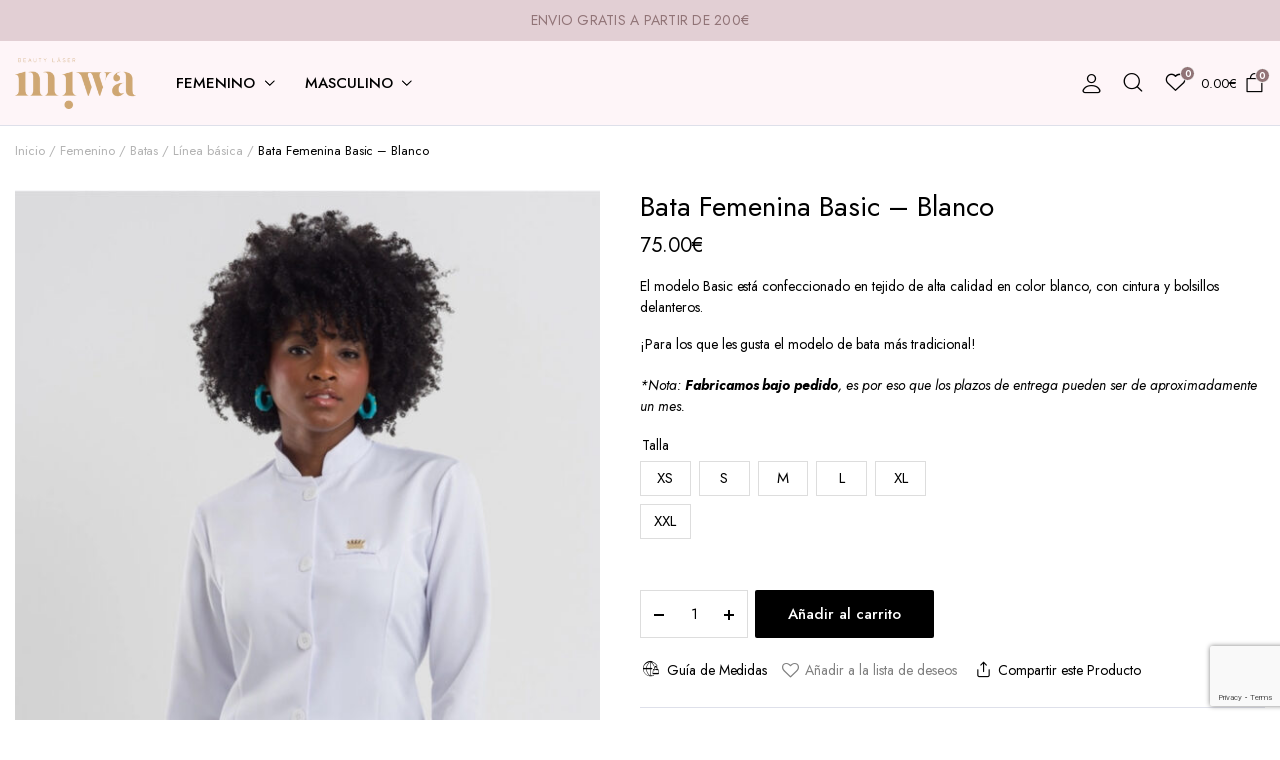

--- FILE ---
content_type: text/html; charset=UTF-8
request_url: https://tienda.miwabeauty.es/producto/bata-basic/
body_size: 24521
content:
<!DOCTYPE html>
<html lang="es">
<head>
	<meta charset="UTF-8">
	<meta http-equiv="X-UA-Compatible" content="IE=edge">
	<meta name="viewport" content="width=device-width, initial-scale=1.0">

	<meta name='robots' content='index, follow, max-image-preview:large, max-snippet:-1, max-video-preview:-1' />

	<!-- This site is optimized with the Yoast SEO plugin v22.4 - https://yoast.com/wordpress/plugins/seo/ -->
	<title>Bata de laboratorio confeccionada con elastano | MiwaBeauty</title>
	<meta name="description" content="Bata confeccionada con elastano de primera calidad, y en la zona de la espalda y los brazos utilizamos un tejido tecnológico" />
	<link rel="canonical" href="https://tienda.miwabeauty.es/producto/bata-basic/" />
	<meta property="og:locale" content="es_ES" />
	<meta property="og:type" content="article" />
	<meta property="og:title" content="Bata de laboratorio confeccionada con elastano | MiwaBeauty" />
	<meta property="og:description" content="Bata confeccionada con elastano de primera calidad, y en la zona de la espalda y los brazos utilizamos un tejido tecnológico" />
	<meta property="og:url" content="https://tienda.miwabeauty.es/producto/bata-basic/" />
	<meta property="og:site_name" content="MiwaBeauty" />
	<meta property="article:modified_time" content="2023-06-13T16:18:13+00:00" />
	<meta property="og:image" content="https://tienda.miwabeauty.es/wp-content/uploads/2023/06/11_Easy-Resize.com_-2.jpg" />
	<meta property="og:image:width" content="847" />
	<meta property="og:image:height" content="1280" />
	<meta property="og:image:type" content="image/jpeg" />
	<meta name="twitter:card" content="summary_large_image" />
	<meta name="twitter:label1" content="Tiempo de lectura" />
	<meta name="twitter:data1" content="1 minuto" />
	<script type="application/ld+json" class="yoast-schema-graph">{"@context":"https://schema.org","@graph":[{"@type":"WebPage","@id":"https://tienda.miwabeauty.es/producto/bata-basic/","url":"https://tienda.miwabeauty.es/producto/bata-basic/","name":"Bata de laboratorio confeccionada con elastano | MiwaBeauty","isPartOf":{"@id":"https://tienda.miwabeauty.es/#website"},"primaryImageOfPage":{"@id":"https://tienda.miwabeauty.es/producto/bata-basic/#primaryimage"},"image":{"@id":"https://tienda.miwabeauty.es/producto/bata-basic/#primaryimage"},"thumbnailUrl":"https://tienda.miwabeauty.es/wp-content/uploads/2023/06/11_Easy-Resize.com_-2.jpg","datePublished":"2023-06-02T12:52:16+00:00","dateModified":"2023-06-13T16:18:13+00:00","description":"Bata confeccionada con elastano de primera calidad, y en la zona de la espalda y los brazos utilizamos un tejido tecnológico","breadcrumb":{"@id":"https://tienda.miwabeauty.es/producto/bata-basic/#breadcrumb"},"inLanguage":"es","potentialAction":[{"@type":"ReadAction","target":["https://tienda.miwabeauty.es/producto/bata-basic/"]}]},{"@type":"ImageObject","inLanguage":"es","@id":"https://tienda.miwabeauty.es/producto/bata-basic/#primaryimage","url":"https://tienda.miwabeauty.es/wp-content/uploads/2023/06/11_Easy-Resize.com_-2.jpg","contentUrl":"https://tienda.miwabeauty.es/wp-content/uploads/2023/06/11_Easy-Resize.com_-2.jpg","width":847,"height":1280},{"@type":"BreadcrumbList","@id":"https://tienda.miwabeauty.es/producto/bata-basic/#breadcrumb","itemListElement":[{"@type":"ListItem","position":1,"name":"Portada","item":"https://tienda.miwabeauty.es/"},{"@type":"ListItem","position":2,"name":"Tienda","item":"https://tienda.miwabeauty.es/tienda/"},{"@type":"ListItem","position":3,"name":"Bata Femenina Basic &#8211; Blanco"}]},{"@type":"WebSite","@id":"https://tienda.miwabeauty.es/#website","url":"https://tienda.miwabeauty.es/","name":"MiwaBeauty","description":"Batas y vestimenta profesional","publisher":{"@id":"https://tienda.miwabeauty.es/#organization"},"potentialAction":[{"@type":"SearchAction","target":{"@type":"EntryPoint","urlTemplate":"https://tienda.miwabeauty.es/?s={search_term_string}"},"query-input":"required name=search_term_string"}],"inLanguage":"es"},{"@type":"Organization","@id":"https://tienda.miwabeauty.es/#organization","name":"MiwaBeauty","url":"https://tienda.miwabeauty.es/","logo":{"@type":"ImageObject","inLanguage":"es","@id":"https://tienda.miwabeauty.es/#/schema/logo/image/","url":"https://tienda.miwabeauty.es/wp-content/uploads/2023/05/logo2.webp","contentUrl":"https://tienda.miwabeauty.es/wp-content/uploads/2023/05/logo2.webp","width":215,"height":93,"caption":"MiwaBeauty"},"image":{"@id":"https://tienda.miwabeauty.es/#/schema/logo/image/"}}]}</script>
	<!-- / Yoast SEO plugin. -->


<link rel='dns-prefetch' href='//fonts.googleapis.com' />
<link rel="alternate" type="application/rss+xml" title="MiwaBeauty &raquo; Feed" href="https://tienda.miwabeauty.es/feed/" />
<link rel="alternate" type="application/rss+xml" title="MiwaBeauty &raquo; Feed de los comentarios" href="https://tienda.miwabeauty.es/comments/feed/" />
<link rel="alternate" type="application/rss+xml" title="MiwaBeauty &raquo; Comentario Bata Femenina Basic &#8211; Blanco del feed" href="https://tienda.miwabeauty.es/producto/bata-basic/feed/" />
<script type="text/javascript">
/* <![CDATA[ */
window._wpemojiSettings = {"baseUrl":"https:\/\/s.w.org\/images\/core\/emoji\/15.0.3\/72x72\/","ext":".png","svgUrl":"https:\/\/s.w.org\/images\/core\/emoji\/15.0.3\/svg\/","svgExt":".svg","source":{"concatemoji":"https:\/\/tienda.miwabeauty.es\/wp-includes\/js\/wp-emoji-release.min.js?ver=6.6.1"}};
/*! This file is auto-generated */
!function(i,n){var o,s,e;function c(e){try{var t={supportTests:e,timestamp:(new Date).valueOf()};sessionStorage.setItem(o,JSON.stringify(t))}catch(e){}}function p(e,t,n){e.clearRect(0,0,e.canvas.width,e.canvas.height),e.fillText(t,0,0);var t=new Uint32Array(e.getImageData(0,0,e.canvas.width,e.canvas.height).data),r=(e.clearRect(0,0,e.canvas.width,e.canvas.height),e.fillText(n,0,0),new Uint32Array(e.getImageData(0,0,e.canvas.width,e.canvas.height).data));return t.every(function(e,t){return e===r[t]})}function u(e,t,n){switch(t){case"flag":return n(e,"\ud83c\udff3\ufe0f\u200d\u26a7\ufe0f","\ud83c\udff3\ufe0f\u200b\u26a7\ufe0f")?!1:!n(e,"\ud83c\uddfa\ud83c\uddf3","\ud83c\uddfa\u200b\ud83c\uddf3")&&!n(e,"\ud83c\udff4\udb40\udc67\udb40\udc62\udb40\udc65\udb40\udc6e\udb40\udc67\udb40\udc7f","\ud83c\udff4\u200b\udb40\udc67\u200b\udb40\udc62\u200b\udb40\udc65\u200b\udb40\udc6e\u200b\udb40\udc67\u200b\udb40\udc7f");case"emoji":return!n(e,"\ud83d\udc26\u200d\u2b1b","\ud83d\udc26\u200b\u2b1b")}return!1}function f(e,t,n){var r="undefined"!=typeof WorkerGlobalScope&&self instanceof WorkerGlobalScope?new OffscreenCanvas(300,150):i.createElement("canvas"),a=r.getContext("2d",{willReadFrequently:!0}),o=(a.textBaseline="top",a.font="600 32px Arial",{});return e.forEach(function(e){o[e]=t(a,e,n)}),o}function t(e){var t=i.createElement("script");t.src=e,t.defer=!0,i.head.appendChild(t)}"undefined"!=typeof Promise&&(o="wpEmojiSettingsSupports",s=["flag","emoji"],n.supports={everything:!0,everythingExceptFlag:!0},e=new Promise(function(e){i.addEventListener("DOMContentLoaded",e,{once:!0})}),new Promise(function(t){var n=function(){try{var e=JSON.parse(sessionStorage.getItem(o));if("object"==typeof e&&"number"==typeof e.timestamp&&(new Date).valueOf()<e.timestamp+604800&&"object"==typeof e.supportTests)return e.supportTests}catch(e){}return null}();if(!n){if("undefined"!=typeof Worker&&"undefined"!=typeof OffscreenCanvas&&"undefined"!=typeof URL&&URL.createObjectURL&&"undefined"!=typeof Blob)try{var e="postMessage("+f.toString()+"("+[JSON.stringify(s),u.toString(),p.toString()].join(",")+"));",r=new Blob([e],{type:"text/javascript"}),a=new Worker(URL.createObjectURL(r),{name:"wpTestEmojiSupports"});return void(a.onmessage=function(e){c(n=e.data),a.terminate(),t(n)})}catch(e){}c(n=f(s,u,p))}t(n)}).then(function(e){for(var t in e)n.supports[t]=e[t],n.supports.everything=n.supports.everything&&n.supports[t],"flag"!==t&&(n.supports.everythingExceptFlag=n.supports.everythingExceptFlag&&n.supports[t]);n.supports.everythingExceptFlag=n.supports.everythingExceptFlag&&!n.supports.flag,n.DOMReady=!1,n.readyCallback=function(){n.DOMReady=!0}}).then(function(){return e}).then(function(){var e;n.supports.everything||(n.readyCallback(),(e=n.source||{}).concatemoji?t(e.concatemoji):e.wpemoji&&e.twemoji&&(t(e.twemoji),t(e.wpemoji)))}))}((window,document),window._wpemojiSettings);
/* ]]> */
</script>
<style id='wp-emoji-styles-inline-css' type='text/css'>

	img.wp-smiley, img.emoji {
		display: inline !important;
		border: none !important;
		box-shadow: none !important;
		height: 1em !important;
		width: 1em !important;
		margin: 0 0.07em !important;
		vertical-align: -0.1em !important;
		background: none !important;
		padding: 0 !important;
	}
</style>
<link rel='stylesheet' id='wp-block-library-css' href='https://tienda.miwabeauty.es/wp-includes/css/dist/block-library/style.min.css?ver=6.6.1' type='text/css' media='all' />
<style id='classic-theme-styles-inline-css' type='text/css'>
/*! This file is auto-generated */
.wp-block-button__link{color:#fff;background-color:#32373c;border-radius:9999px;box-shadow:none;text-decoration:none;padding:calc(.667em + 2px) calc(1.333em + 2px);font-size:1.125em}.wp-block-file__button{background:#32373c;color:#fff;text-decoration:none}
</style>
<style id='global-styles-inline-css' type='text/css'>
:root{--wp--preset--aspect-ratio--square: 1;--wp--preset--aspect-ratio--4-3: 4/3;--wp--preset--aspect-ratio--3-4: 3/4;--wp--preset--aspect-ratio--3-2: 3/2;--wp--preset--aspect-ratio--2-3: 2/3;--wp--preset--aspect-ratio--16-9: 16/9;--wp--preset--aspect-ratio--9-16: 9/16;--wp--preset--color--black: #000000;--wp--preset--color--cyan-bluish-gray: #abb8c3;--wp--preset--color--white: #ffffff;--wp--preset--color--pale-pink: #f78da7;--wp--preset--color--vivid-red: #cf2e2e;--wp--preset--color--luminous-vivid-orange: #ff6900;--wp--preset--color--luminous-vivid-amber: #fcb900;--wp--preset--color--light-green-cyan: #7bdcb5;--wp--preset--color--vivid-green-cyan: #00d084;--wp--preset--color--pale-cyan-blue: #8ed1fc;--wp--preset--color--vivid-cyan-blue: #0693e3;--wp--preset--color--vivid-purple: #9b51e0;--wp--preset--gradient--vivid-cyan-blue-to-vivid-purple: linear-gradient(135deg,rgba(6,147,227,1) 0%,rgb(155,81,224) 100%);--wp--preset--gradient--light-green-cyan-to-vivid-green-cyan: linear-gradient(135deg,rgb(122,220,180) 0%,rgb(0,208,130) 100%);--wp--preset--gradient--luminous-vivid-amber-to-luminous-vivid-orange: linear-gradient(135deg,rgba(252,185,0,1) 0%,rgba(255,105,0,1) 100%);--wp--preset--gradient--luminous-vivid-orange-to-vivid-red: linear-gradient(135deg,rgba(255,105,0,1) 0%,rgb(207,46,46) 100%);--wp--preset--gradient--very-light-gray-to-cyan-bluish-gray: linear-gradient(135deg,rgb(238,238,238) 0%,rgb(169,184,195) 100%);--wp--preset--gradient--cool-to-warm-spectrum: linear-gradient(135deg,rgb(74,234,220) 0%,rgb(151,120,209) 20%,rgb(207,42,186) 40%,rgb(238,44,130) 60%,rgb(251,105,98) 80%,rgb(254,248,76) 100%);--wp--preset--gradient--blush-light-purple: linear-gradient(135deg,rgb(255,206,236) 0%,rgb(152,150,240) 100%);--wp--preset--gradient--blush-bordeaux: linear-gradient(135deg,rgb(254,205,165) 0%,rgb(254,45,45) 50%,rgb(107,0,62) 100%);--wp--preset--gradient--luminous-dusk: linear-gradient(135deg,rgb(255,203,112) 0%,rgb(199,81,192) 50%,rgb(65,88,208) 100%);--wp--preset--gradient--pale-ocean: linear-gradient(135deg,rgb(255,245,203) 0%,rgb(182,227,212) 50%,rgb(51,167,181) 100%);--wp--preset--gradient--electric-grass: linear-gradient(135deg,rgb(202,248,128) 0%,rgb(113,206,126) 100%);--wp--preset--gradient--midnight: linear-gradient(135deg,rgb(2,3,129) 0%,rgb(40,116,252) 100%);--wp--preset--font-size--small: 13px;--wp--preset--font-size--medium: 20px;--wp--preset--font-size--large: 36px;--wp--preset--font-size--x-large: 42px;--wp--preset--spacing--20: 0.44rem;--wp--preset--spacing--30: 0.67rem;--wp--preset--spacing--40: 1rem;--wp--preset--spacing--50: 1.5rem;--wp--preset--spacing--60: 2.25rem;--wp--preset--spacing--70: 3.38rem;--wp--preset--spacing--80: 5.06rem;--wp--preset--shadow--natural: 6px 6px 9px rgba(0, 0, 0, 0.2);--wp--preset--shadow--deep: 12px 12px 50px rgba(0, 0, 0, 0.4);--wp--preset--shadow--sharp: 6px 6px 0px rgba(0, 0, 0, 0.2);--wp--preset--shadow--outlined: 6px 6px 0px -3px rgba(255, 255, 255, 1), 6px 6px rgba(0, 0, 0, 1);--wp--preset--shadow--crisp: 6px 6px 0px rgba(0, 0, 0, 1);}:where(.is-layout-flex){gap: 0.5em;}:where(.is-layout-grid){gap: 0.5em;}body .is-layout-flex{display: flex;}.is-layout-flex{flex-wrap: wrap;align-items: center;}.is-layout-flex > :is(*, div){margin: 0;}body .is-layout-grid{display: grid;}.is-layout-grid > :is(*, div){margin: 0;}:where(.wp-block-columns.is-layout-flex){gap: 2em;}:where(.wp-block-columns.is-layout-grid){gap: 2em;}:where(.wp-block-post-template.is-layout-flex){gap: 1.25em;}:where(.wp-block-post-template.is-layout-grid){gap: 1.25em;}.has-black-color{color: var(--wp--preset--color--black) !important;}.has-cyan-bluish-gray-color{color: var(--wp--preset--color--cyan-bluish-gray) !important;}.has-white-color{color: var(--wp--preset--color--white) !important;}.has-pale-pink-color{color: var(--wp--preset--color--pale-pink) !important;}.has-vivid-red-color{color: var(--wp--preset--color--vivid-red) !important;}.has-luminous-vivid-orange-color{color: var(--wp--preset--color--luminous-vivid-orange) !important;}.has-luminous-vivid-amber-color{color: var(--wp--preset--color--luminous-vivid-amber) !important;}.has-light-green-cyan-color{color: var(--wp--preset--color--light-green-cyan) !important;}.has-vivid-green-cyan-color{color: var(--wp--preset--color--vivid-green-cyan) !important;}.has-pale-cyan-blue-color{color: var(--wp--preset--color--pale-cyan-blue) !important;}.has-vivid-cyan-blue-color{color: var(--wp--preset--color--vivid-cyan-blue) !important;}.has-vivid-purple-color{color: var(--wp--preset--color--vivid-purple) !important;}.has-black-background-color{background-color: var(--wp--preset--color--black) !important;}.has-cyan-bluish-gray-background-color{background-color: var(--wp--preset--color--cyan-bluish-gray) !important;}.has-white-background-color{background-color: var(--wp--preset--color--white) !important;}.has-pale-pink-background-color{background-color: var(--wp--preset--color--pale-pink) !important;}.has-vivid-red-background-color{background-color: var(--wp--preset--color--vivid-red) !important;}.has-luminous-vivid-orange-background-color{background-color: var(--wp--preset--color--luminous-vivid-orange) !important;}.has-luminous-vivid-amber-background-color{background-color: var(--wp--preset--color--luminous-vivid-amber) !important;}.has-light-green-cyan-background-color{background-color: var(--wp--preset--color--light-green-cyan) !important;}.has-vivid-green-cyan-background-color{background-color: var(--wp--preset--color--vivid-green-cyan) !important;}.has-pale-cyan-blue-background-color{background-color: var(--wp--preset--color--pale-cyan-blue) !important;}.has-vivid-cyan-blue-background-color{background-color: var(--wp--preset--color--vivid-cyan-blue) !important;}.has-vivid-purple-background-color{background-color: var(--wp--preset--color--vivid-purple) !important;}.has-black-border-color{border-color: var(--wp--preset--color--black) !important;}.has-cyan-bluish-gray-border-color{border-color: var(--wp--preset--color--cyan-bluish-gray) !important;}.has-white-border-color{border-color: var(--wp--preset--color--white) !important;}.has-pale-pink-border-color{border-color: var(--wp--preset--color--pale-pink) !important;}.has-vivid-red-border-color{border-color: var(--wp--preset--color--vivid-red) !important;}.has-luminous-vivid-orange-border-color{border-color: var(--wp--preset--color--luminous-vivid-orange) !important;}.has-luminous-vivid-amber-border-color{border-color: var(--wp--preset--color--luminous-vivid-amber) !important;}.has-light-green-cyan-border-color{border-color: var(--wp--preset--color--light-green-cyan) !important;}.has-vivid-green-cyan-border-color{border-color: var(--wp--preset--color--vivid-green-cyan) !important;}.has-pale-cyan-blue-border-color{border-color: var(--wp--preset--color--pale-cyan-blue) !important;}.has-vivid-cyan-blue-border-color{border-color: var(--wp--preset--color--vivid-cyan-blue) !important;}.has-vivid-purple-border-color{border-color: var(--wp--preset--color--vivid-purple) !important;}.has-vivid-cyan-blue-to-vivid-purple-gradient-background{background: var(--wp--preset--gradient--vivid-cyan-blue-to-vivid-purple) !important;}.has-light-green-cyan-to-vivid-green-cyan-gradient-background{background: var(--wp--preset--gradient--light-green-cyan-to-vivid-green-cyan) !important;}.has-luminous-vivid-amber-to-luminous-vivid-orange-gradient-background{background: var(--wp--preset--gradient--luminous-vivid-amber-to-luminous-vivid-orange) !important;}.has-luminous-vivid-orange-to-vivid-red-gradient-background{background: var(--wp--preset--gradient--luminous-vivid-orange-to-vivid-red) !important;}.has-very-light-gray-to-cyan-bluish-gray-gradient-background{background: var(--wp--preset--gradient--very-light-gray-to-cyan-bluish-gray) !important;}.has-cool-to-warm-spectrum-gradient-background{background: var(--wp--preset--gradient--cool-to-warm-spectrum) !important;}.has-blush-light-purple-gradient-background{background: var(--wp--preset--gradient--blush-light-purple) !important;}.has-blush-bordeaux-gradient-background{background: var(--wp--preset--gradient--blush-bordeaux) !important;}.has-luminous-dusk-gradient-background{background: var(--wp--preset--gradient--luminous-dusk) !important;}.has-pale-ocean-gradient-background{background: var(--wp--preset--gradient--pale-ocean) !important;}.has-electric-grass-gradient-background{background: var(--wp--preset--gradient--electric-grass) !important;}.has-midnight-gradient-background{background: var(--wp--preset--gradient--midnight) !important;}.has-small-font-size{font-size: var(--wp--preset--font-size--small) !important;}.has-medium-font-size{font-size: var(--wp--preset--font-size--medium) !important;}.has-large-font-size{font-size: var(--wp--preset--font-size--large) !important;}.has-x-large-font-size{font-size: var(--wp--preset--font-size--x-large) !important;}
:where(.wp-block-post-template.is-layout-flex){gap: 1.25em;}:where(.wp-block-post-template.is-layout-grid){gap: 1.25em;}
:where(.wp-block-columns.is-layout-flex){gap: 2em;}:where(.wp-block-columns.is-layout-grid){gap: 2em;}
:root :where(.wp-block-pullquote){font-size: 1.5em;line-height: 1.6;}
</style>
<link rel='stylesheet' id='contact-form-7-css' href='https://tienda.miwabeauty.es/wp-content/plugins/contact-form-7/includes/css/styles.css?ver=5.9.3' type='text/css' media='all' />
<link rel='stylesheet' id='widgetopts-styles-css' href='https://tienda.miwabeauty.es/wp-content/plugins/widget-options/assets/css/widget-options.css?ver=4.0.5.1' type='text/css' media='all' />
<link rel='stylesheet' id='photoswipe-css' href='https://tienda.miwabeauty.es/wp-content/plugins/woocommerce/assets/css/photoswipe/photoswipe.min.css?ver=8.7.0' type='text/css' media='all' />
<link rel='stylesheet' id='photoswipe-default-skin-css' href='https://tienda.miwabeauty.es/wp-content/plugins/woocommerce/assets/css/photoswipe/default-skin/default-skin.min.css?ver=8.7.0' type='text/css' media='all' />
<style id='woocommerce-inline-inline-css' type='text/css'>
.woocommerce form .form-row .required { visibility: visible; }
</style>
<link rel='stylesheet' id='klb-single-ajax-css' href='https://tienda.miwabeauty.es/wp-content/plugins/clotya-core/woocommerce-filter/single-ajax/css/single-ajax.css?ver=1.0' type='text/css' media='all' />
<link rel='stylesheet' id='klb-notice-ajax-css' href='https://tienda.miwabeauty.es/wp-content/plugins/clotya-core/woocommerce-filter/notice-ajax/css/notice-ajax.css?ver=1.0' type='text/css' media='all' />
<link rel='stylesheet' id='clotya-ajax-search-css' href='https://tienda.miwabeauty.es/wp-content/plugins/clotya-core/woocommerce-filter/ajax-search/css/ajax-search.css?ver=1.0' type='text/css' media='all' />
<link rel='stylesheet' id='woo-variation-swatches-css' href='https://tienda.miwabeauty.es/wp-content/plugins/woo-variation-swatches/assets/css/frontend.min.css?ver=1712493497' type='text/css' media='all' />
<style id='woo-variation-swatches-inline-css' type='text/css'>
:root {
--wvs-tick:url("data:image/svg+xml;utf8,%3Csvg filter='drop-shadow(0px 0px 2px rgb(0 0 0 / .8))' xmlns='http://www.w3.org/2000/svg'  viewBox='0 0 30 30'%3E%3Cpath fill='none' stroke='%23ffffff' stroke-linecap='round' stroke-linejoin='round' stroke-width='4' d='M4 16L11 23 27 7'/%3E%3C/svg%3E");

--wvs-cross:url("data:image/svg+xml;utf8,%3Csvg filter='drop-shadow(0px 0px 5px rgb(255 255 255 / .6))' xmlns='http://www.w3.org/2000/svg' width='72px' height='72px' viewBox='0 0 24 24'%3E%3Cpath fill='none' stroke='%23ff0000' stroke-linecap='round' stroke-width='0.6' d='M5 5L19 19M19 5L5 19'/%3E%3C/svg%3E");
--wvs-single-product-item-width:30px;
--wvs-single-product-item-height:30px;
--wvs-single-product-item-font-size:16px}
</style>
<link rel='stylesheet' id='hint-css' href='https://tienda.miwabeauty.es/wp-content/plugins/woo-smart-compare/assets/libs/hint/hint.min.css?ver=6.6.1' type='text/css' media='all' />
<link rel='stylesheet' id='perfect-scrollbar-css' href='https://tienda.miwabeauty.es/wp-content/plugins/woo-smart-compare/assets/libs/perfect-scrollbar/css/perfect-scrollbar.min.css?ver=6.6.1' type='text/css' media='all' />
<link rel='stylesheet' id='perfect-scrollbar-wpc-css' href='https://tienda.miwabeauty.es/wp-content/plugins/woo-smart-compare/assets/libs/perfect-scrollbar/css/custom-theme.css?ver=6.6.1' type='text/css' media='all' />
<link rel='stylesheet' id='woosc-frontend-css' href='https://tienda.miwabeauty.es/wp-content/plugins/woo-smart-compare/assets/css/frontend.css?ver=6.2.2' type='text/css' media='all' />
<link rel='preload' as='font' type='font/woff2' crossorigin='anonymous' id='tinvwl-webfont-font-css' href='https://tienda.miwabeauty.es/wp-content/plugins/ti-woocommerce-wishlist/assets/fonts/tinvwl-webfont.woff2?ver=xu2uyi'  media='all' />
<link rel='stylesheet' id='tinvwl-webfont-css' href='https://tienda.miwabeauty.es/wp-content/plugins/ti-woocommerce-wishlist/assets/css/webfont.min.css?ver=2.8.2' type='text/css' media='all' />
<link rel='stylesheet' id='tinvwl-css' href='https://tienda.miwabeauty.es/wp-content/plugins/ti-woocommerce-wishlist/assets/css/public.min.css?ver=2.8.2' type='text/css' media='all' />
<link rel='stylesheet' id='bootstrap-css' href='https://tienda.miwabeauty.es/wp-content/themes/clotya/assets/css/bootstrap.min.css?ver=1.0' type='text/css' media='all' />
<link rel='stylesheet' id='clotya-base-css' href='https://tienda.miwabeauty.es/wp-content/themes/clotya/assets/css/base.css?ver=1.0' type='text/css' media='all' />
<link rel='stylesheet' id='clotya-font-jost-css' href='//fonts.googleapis.com/css2?family=Jost:ital,wght@0,100;0,200;0,300;0,400;0,500;0,600;0,700;0,800;0,900;1,100;1,200;1,300;1,400;1,500;1,600;1,700;1,800;1,900&#038;subset=latin,latin-ext' type='text/css' media='all' />
<link rel='stylesheet' id='clotya-style-css' href='https://tienda.miwabeauty.es/wp-content/themes/clotya-child/style.css?ver=6.6.1' type='text/css' media='all' />
<link rel='stylesheet' id='parent-style-css' href='https://tienda.miwabeauty.es/wp-content/themes/clotya/style.css?ver=6.6.1' type='text/css' media='all' />
<link rel='stylesheet' id='clotya-child-style-css' href='https://tienda.miwabeauty.es/wp-content/themes/clotya-child/style.css?ver=1.1.2' type='text/css' media='all' />
<script type="text/template" id="tmpl-variation-template">
	<div class="woocommerce-variation-description">{{{ data.variation.variation_description }}}</div>
	<div class="woocommerce-variation-price">{{{ data.variation.price_html }}}</div>
	<div class="woocommerce-variation-availability">{{{ data.variation.availability_html }}}</div>
</script>
<script type="text/template" id="tmpl-unavailable-variation-template">
	<p>Lo siento, este producto no está disponible. Por favor, elige otra combinación.</p>
</script>
<script type="text/javascript" src="https://tienda.miwabeauty.es/wp-includes/js/jquery/jquery.min.js?ver=3.7.1" id="jquery-core-js"></script>
<script type="text/javascript" src="https://tienda.miwabeauty.es/wp-includes/js/jquery/jquery-migrate.min.js?ver=3.4.1" id="jquery-migrate-js"></script>
<script type="text/javascript" src="https://tienda.miwabeauty.es/wp-content/plugins/woocommerce/assets/js/jquery-blockui/jquery.blockUI.min.js?ver=2.7.0-wc.8.7.0" id="jquery-blockui-js" data-wp-strategy="defer"></script>
<script type="text/javascript" id="wc-add-to-cart-js-extra">
/* <![CDATA[ */
var wc_add_to_cart_params = {"ajax_url":"\/wp-admin\/admin-ajax.php","wc_ajax_url":"\/?wc-ajax=%%endpoint%%","i18n_view_cart":"Ver carrito","cart_url":"https:\/\/tienda.miwabeauty.es\/carrito\/","is_cart":"","cart_redirect_after_add":"no"};
/* ]]> */
</script>
<script type="text/javascript" src="https://tienda.miwabeauty.es/wp-content/plugins/woocommerce/assets/js/frontend/add-to-cart.min.js?ver=8.7.0" id="wc-add-to-cart-js" defer="defer" data-wp-strategy="defer"></script>
<script type="text/javascript" src="https://tienda.miwabeauty.es/wp-content/plugins/woocommerce/assets/js/flexslider/jquery.flexslider.min.js?ver=2.7.2-wc.8.7.0" id="flexslider-js" defer="defer" data-wp-strategy="defer"></script>
<script type="text/javascript" src="https://tienda.miwabeauty.es/wp-content/plugins/woocommerce/assets/js/photoswipe/photoswipe.min.js?ver=4.1.1-wc.8.7.0" id="photoswipe-js" defer="defer" data-wp-strategy="defer"></script>
<script type="text/javascript" src="https://tienda.miwabeauty.es/wp-content/plugins/woocommerce/assets/js/photoswipe/photoswipe-ui-default.min.js?ver=4.1.1-wc.8.7.0" id="photoswipe-ui-default-js" defer="defer" data-wp-strategy="defer"></script>
<script type="text/javascript" id="wc-single-product-js-extra">
/* <![CDATA[ */
var wc_single_product_params = {"i18n_required_rating_text":"Por favor elige una puntuaci\u00f3n","review_rating_required":"yes","flexslider":{"rtl":false,"animation":"slide","smoothHeight":true,"directionNav":true,"controlNav":"thumbnails","slideshow":false,"animationSpeed":500,"animationLoop":false,"allowOneSlide":false},"zoom_enabled":"","zoom_options":[],"photoswipe_enabled":"1","photoswipe_options":{"shareEl":false,"closeOnScroll":false,"history":false,"hideAnimationDuration":0,"showAnimationDuration":0},"flexslider_enabled":"1"};
/* ]]> */
</script>
<script type="text/javascript" src="https://tienda.miwabeauty.es/wp-content/plugins/woocommerce/assets/js/frontend/single-product.min.js?ver=8.7.0" id="wc-single-product-js" defer="defer" data-wp-strategy="defer"></script>
<script type="text/javascript" src="https://tienda.miwabeauty.es/wp-content/plugins/woocommerce/assets/js/js-cookie/js.cookie.min.js?ver=2.1.4-wc.8.7.0" id="js-cookie-js" data-wp-strategy="defer"></script>
<script type="text/javascript" id="woocommerce-js-extra">
/* <![CDATA[ */
var woocommerce_params = {"ajax_url":"\/wp-admin\/admin-ajax.php","wc_ajax_url":"\/?wc-ajax=%%endpoint%%"};
/* ]]> */
</script>
<script type="text/javascript" src="https://tienda.miwabeauty.es/wp-content/plugins/woocommerce/assets/js/frontend/woocommerce.min.js?ver=8.7.0" id="woocommerce-js" defer="defer" data-wp-strategy="defer"></script>
<script type="text/javascript" src="https://tienda.miwabeauty.es/wp-content/plugins/clotya-core/woocommerce-filter/single-ajax/js/single-ajax.js?ver=1.0" id="klb-single-ajax-js"></script>
<script type="text/javascript" src="https://tienda.miwabeauty.es/wp-content/plugins/clotya-core/woocommerce-filter/notice-ajax/js/notice-ajax.js?ver=1.0" id="klb-notice-ajax-js"></script>
<script type="text/javascript" id="clotya-ajax-search-js-extra">
/* <![CDATA[ */
var clotyasearch = {"ajaxurl":"https:\/\/tienda.miwabeauty.es\/wp-admin\/admin-ajax.php"};
/* ]]> */
</script>
<script type="text/javascript" src="https://tienda.miwabeauty.es/wp-content/plugins/clotya-core/woocommerce-filter/ajax-search/js/ajax-search.js?ver=1.0" id="clotya-ajax-search-js"></script>
<script type="text/javascript" src="https://tienda.miwabeauty.es/wp-includes/js/underscore.min.js?ver=1.13.4" id="underscore-js"></script>
<script type="text/javascript" id="wp-util-js-extra">
/* <![CDATA[ */
var _wpUtilSettings = {"ajax":{"url":"\/wp-admin\/admin-ajax.php"}};
/* ]]> */
</script>
<script type="text/javascript" src="https://tienda.miwabeauty.es/wp-includes/js/wp-util.min.js?ver=6.6.1" id="wp-util-js"></script>
<script type="text/javascript" id="wc-add-to-cart-variation-js-extra">
/* <![CDATA[ */
var wc_add_to_cart_variation_params = {"wc_ajax_url":"\/?wc-ajax=%%endpoint%%","i18n_no_matching_variations_text":"Lo siento, no hay productos que igualen tu selecci\u00f3n. Por favor, escoge una combinaci\u00f3n diferente.","i18n_make_a_selection_text":"Elige las opciones del producto antes de a\u00f1adir este producto a tu carrito.","i18n_unavailable_text":"Lo siento, este producto no est\u00e1 disponible. Por favor, elige otra combinaci\u00f3n.","woo_variation_swatches_ajax_variation_threshold_min":"30","woo_variation_swatches_ajax_variation_threshold_max":"100","woo_variation_swatches_total_children":{}};
/* ]]> */
</script>
<script type="text/javascript" src="https://tienda.miwabeauty.es/wp-content/plugins/woocommerce/assets/js/frontend/add-to-cart-variation.min.js?ver=8.7.0" id="wc-add-to-cart-variation-js" defer="defer" data-wp-strategy="defer"></script>
<script type="text/javascript" src="https://tienda.miwabeauty.es/wp-content/themes/clotya/includes/pjax/js/helpers.js?ver=1.0" id="pjax-helpers-js"></script>
<link rel="https://api.w.org/" href="https://tienda.miwabeauty.es/wp-json/" /><link rel="alternate" title="JSON" type="application/json" href="https://tienda.miwabeauty.es/wp-json/wp/v2/product/832" /><link rel="EditURI" type="application/rsd+xml" title="RSD" href="https://tienda.miwabeauty.es/xmlrpc.php?rsd" />
<meta name="generator" content="WordPress 6.6.1" />
<meta name="generator" content="WooCommerce 8.7.0" />
<link rel='shortlink' href='https://tienda.miwabeauty.es/?p=832' />
<link rel="alternate" title="oEmbed (JSON)" type="application/json+oembed" href="https://tienda.miwabeauty.es/wp-json/oembed/1.0/embed?url=https%3A%2F%2Ftienda.miwabeauty.es%2Fproducto%2Fbata-basic%2F" />
<link rel="alternate" title="oEmbed (XML)" type="text/xml+oembed" href="https://tienda.miwabeauty.es/wp-json/oembed/1.0/embed?url=https%3A%2F%2Ftienda.miwabeauty.es%2Fproducto%2Fbata-basic%2F&#038;format=xml" />
<!-- Google tag (gtag.js) -->
<script async src="https://www.googletagmanager.com/gtag/js?id=G-F8NB0R3LEY"></script>
<script>
  window.dataLayer = window.dataLayer || [];
  function gtag(){dataLayer.push(arguments);}
  gtag('js', new Date());
  gtag('config', 'G-F8NB0R3LEY');
</script>
<style type="text/css">

@media(max-width:64rem){
	header.sticky-header {
		position: fixed;
		top: 0;
		left: 0;
		right: 0;
	}	
}

.sticky-header .header-main {
    position: fixed;
    left: 0;
    right: 0;
    top: 0;
    z-index: 9;
    border-bottom: 1px solid #e3e4e6;
    padding-top: 15px;
    padding-bottom: 15px;
}

@media(max-width:64rem){
	.single .product-type-simple form.cart {
	    position: fixed;
	    bottom: 0;
	    right: 0;
	    z-index: 9999;
	    background: #fff;
	    margin-bottom: 0;
	    padding: 15px;
	    -webkit-box-shadow: 0 -2px 5px rgb(0 0 0 / 7%);
	    box-shadow: 0 -2px 5px rgb(0 0 0 / 7%);
	    justify-content: space-between;
		width: 100%;
	}

	.single .woocommerce-variation-add-to-cart {
	    display: -webkit-box;
	    display: -ms-flexbox;
	    display: flex;
	    position: fixed;
	    bottom: 0;
	    right: 0;
	    z-index: 9999;
	    background: #fff;
	    margin-bottom: 0;
	    padding: 15px;
	    -webkit-box-shadow: 0 -2px 5px rgb(0 0 0 / 7%);
	    box-shadow: 0 -2px 5px rgb(0 0 0 / 7%);
	    justify-content: space-between;
    	width: 100%;
		flex-wrap: wrap;
		width: 100%; 
	}
}

:root {
    --color-primary: #917477;
}

:root {
	--color-danger: #f4344f;
}








.site-header.header-type1 .global-notification  {
	background-color: #e2cfd4;
	color: #917477;
}

.site-header.header-type1 .header-topbar.border-full  {
	background-color: #ffffff;
	color: ;
	border-bottom-color: ;
}

.site-header.header-type1 .header-main,
.site-header.header-type1 .header-mobile{
	background-color: #fef5f8;
	border-bottom-color: ;
}

.site-header.header-type1 .site-nav.primary .menu > li > a,
.site-header.header-type1 .site-nav.primary .menu .sub-menu li a {
	color: ;
}

.site-header.header-type1 .site-nav.primary .menu > li > a:hover,
.site-header.header-type1 .site-nav.primary .menu .sub-menu li a:hover {
	color: ;
}

.site-header.header-type1 .site-nav.horizontal > .menu .mega-menu > .sub-menu > li > a{
	color: #917477;
}

.site-header.header-type1 .header-button i{
	color: ;
}

.site-header.header-type1 .header-button i:hover{
	color: ;
}

.site-header.header-type2 .global-notification  {
	background-color: ;
	color: ;
}

.site-header.header-type2 .header-topbar.border-full  {
	background-color: ;
	color: ;
	border-bottom-color: ;
}

.site-header.header-type2 .header-main,
.site-header.header-type2 .header-row.header-navbar,
.site-header.header-type2 .header-mobile {
	background-color: ;
	border-bottom-color: ;
	
}

.site-header.header-type2 .site-departments .dropdown-toggle{
	border-right-color: ;
}

.site-header.header-type2 .site-nav.primary .menu > li > a,
.site-header.header-type2 .site-nav.primary .menu .sub-menu li a,
.site-header.header-type2 .site-departments {
	color: ;
}

.site-header.header-type2 .site-nav.primary .menu > li > a:hover,
.site-header.header-type2 .site-nav.primary .menu .sub-menu li a:hover,
.site-header.header-type2 .site-departments:hover {
	color: ;
}

.site-header.header-type2 .site-nav.horizontal > .menu .mega-menu > .sub-menu > li > a{
	color: ;
}

.site-header.header-type2 .header-button i{
	color: ;
}

.site-header.header-type2 .header-button i:hover{
	color: ;
}

.site-header.header-type2 .site-departments .departments-menu .menu > .menu-item > a,
.site-header.header-type2 .site-departments .departments-menu .menu .sub-menu li a{
	color: ;
}

.site-header.header-type2 .site-departments .departments-menu .menu > .menu-item > a:hover,
.site-header.header-type2 .site-departments .departments-menu .menu .sub-menu li a:hover{
	color: ;
}

.site-header.header-type3 .global-notification{
	background-color: ;
	color: ;
}

.site-header.header-type3 .header-mobile{
	background-color: ;
}

.site-header.transparent.header-type3 .header-main{
	background-color: ;
	border-color: ;
}

.site-header.transparent.header-type3 .header-main .header-wrapper{
	border-color: ;
}

.site-header.header-type3 .site-nav.primary .menu > li > a {
	color: ;
}

.site-header.header-type3 .site-nav.primary .menu > li > a:hover {
	color: ;
}

.site-header.header-type3 .site-nav.horizontal > .menu .mega-menu > .sub-menu > li > a{
	color: ;
}

.site-header.header-type3 .site-nav.primary .menu .sub-menu li a{
	color: ;
}

.site-header.header-type3 .header-button i{
	color: ;
}

.site-header.header-type3 .header-button i:hover{
	color: ;
}

.site-header.header-type4 .global-notification  {
	background-color: ;
	color: ;
}

.site-header.header-type4 .header-topbar.border-full  {
	background-color: ;
	color: ;
	border-bottom-color: ;
}

.site-header.header-type4 .header-main,
.site-header.header-type4 .header-mobile{
	background-color: ;
}

.site-header.header-type4 .site-nav.primary .menu > li > a,
.site-header.header-type4 .site-nav.primary .menu .sub-menu li a {
	color: ;
}

.site-header.header-type4 .site-nav.primary .menu > li > a:hover,
.site-header.header-type4 .site-nav.primary .menu .sub-menu li a:hover {
	color: ;
}

.site-header.header-type4 .site-nav.horizontal > .menu .mega-menu > .sub-menu > li > a{
	color: ;
}

.site-header.header-type4 .header-button i{
	color: ;
}

.site-header.header-type4 .header-button i:hover{
	color: ;
}

.site-header.header-type5 .global-notification{
	background-color: ;
	color: ;
}

.site-header.header-type5 .header-main,
.site-header.header-type5 .header-mobile{
	background-color: ;
}

.site-header.header-type5 .header-row.border-container .header-wrapper{
	border-bottom-color: ; 
}


.site-header.header-type5 .site-nav.primary .menu > li > a,
.site-header.header-type5 .site-nav.primary .menu .sub-menu li a {
	color: ;
}

.site-header.header-type5 .site-nav.primary .menu > li > a:hover,
.site-header.header-type5 .site-nav.primary .menu .sub-menu li a:hover {
	color: ;
}

.site-header.header-type5 .site-nav.horizontal > .menu .mega-menu > .sub-menu > li > a{
	color: ;
}

.site-header.header-type5 .header-button i{
	color: ;
}

.site-header.header-type5 .header-button i:hover{
	color: ;
}

.site-offcanvas{
	background-color: ;
}

.site-offcanvas .offcanvas-heading{
	color: ;	
}

.site-offcanvas .site-nav .menu a{
	color: ;	
}

.site-offcanvas .site-nav + .offcanvas-heading{
	border-top-color: ;
}

.site-offcanvas .site-copyright p {
	color: ;	
}

.mobile-bottom-menu{
	background-color: ;
}

.mobile-bottom-menu .mobile-menu ul li a i,
.mobile-bottom-menu .mobile-menu ul li a svg{
	color: ;
}

.mobile-bottom-menu .mobile-menu ul li a span {
	color: ;
}

.site-footer .footer-row.subscribe-row.black{
	background-color: ;
}

.site-footer .subscribe-row .footer-subscribe-wrapper .entry-title{
	color: ;
}

.site-footer .subscribe-row .footer-subscribe-wrapper .entry-description p{
	color: ;
}

.site-footer .subscribe-row .footer-contact-wrapper .entry-title{
	color: ;
}

.site-footer .subscribe-row .footer-contact-wrapper .entry-description p{
	color: ;
}

.site-footer .subscribe-row .footer-contact-wrapper > span{
	color: ;
}

.site-footer .footer-row.widgets-row{
	background-color: ;
}

.site-footer .widgets-row .widget .widget-title{
	color: ;
}

.site-footer .widgets-row .widget .brand-info p,
.site-footer .widgets-row .klbfooterwidget ul li a{
	color: ;
}

.site-footer .footer-row.border-boxed .footer-row-wrapper{
	border-bottom-color: ;
}

.site-footer .footer-row.footer-copyright{
	background-color: ;
}

.site-footer .footer-copyright .site-copyright p{
	color: ;
}

.site-footer .footer-copyright .footer-menu ul li a{
	color: ;
}

.shop-page-banner .banner .banner-content .entry-title{
	color: ;
}

.shop-page-banner .banner .banner-content .entry-description p{
	color: ;
}
</style>
	<noscript><style>.woocommerce-product-gallery{ opacity: 1 !important; }</style></noscript>
	<meta name="generator" content="Elementor 3.20.3; features: e_optimized_assets_loading, e_optimized_css_loading, additional_custom_breakpoints, block_editor_assets_optimize, e_image_loading_optimization; settings: css_print_method-external, google_font-enabled, font_display-swap">
<style type="text/css" id="custom-background-css">
body.custom-background { background-color: #ffffff; }
</style>
	<link rel="icon" href="https://tienda.miwabeauty.es/wp-content/uploads/2023/05/cropped-favicon-32x32.png" sizes="32x32" />
<link rel="icon" href="https://tienda.miwabeauty.es/wp-content/uploads/2023/05/cropped-favicon-192x192.png" sizes="192x192" />
<link rel="apple-touch-icon" href="https://tienda.miwabeauty.es/wp-content/uploads/2023/05/cropped-favicon-180x180.png" />
<meta name="msapplication-TileImage" content="https://tienda.miwabeauty.es/wp-content/uploads/2023/05/cropped-favicon-270x270.png" />
<style id="kirki-inline-styles">.site-header .header-main .site-brand img{width:121px;}.site-header .header-mobile .site-brand img{width:112px;}.site-offcanvas .site-brand img{width:112px;}.site-header.header-type1 .global-notification p{font-size:14px;font-weight:400;text-transform:uppercase;}.site-header.header-type1 .header-topbar .header-message p{font-size:13px;}.site-header.header-type1 .site-nav.primary .menu > li > a{font-size:15px;}.site-header.header-type2 .global-notification p{font-size:12px;}.site-header.header-type2 .header-topbar .header-message p{font-size:13px;}.site-header.header-type2 .site-nav.primary .menu > li > a{font-size:15px;}.site-header.header-type3 .global-notification p{font-size:12px;}.site-header.header-type3 .site-nav.primary .menu > li > a{font-size:15px;}.site-header.header-type4 .global-notification p{font-size:12px;}.site-header.header-type4 .header-topbar .header-message p{font-size:13px;}.site-header.header-type4 .site-nav.primary .menu > li > a{font-size:15px;}.site-header.header-type5 .global-notification p{font-size:12px;}.site-header.header-type5 .site-nav.primary .menu > li > a{font-size:15px;}</style></head>
<body class="product-template-default single single-product postid-832 custom-background wp-custom-logo theme-clotya woocommerce woocommerce-page woocommerce-no-js woo-variation-swatches wvs-behavior-blur wvs-theme-clotya-child wvs-show-label wvs-tooltip tinvwl-theme-style  elementor-default elementor-kit-6">

	
	
			<header class="site-header header-type1">

		
			<div class="global-notification">
			  <div class="container">
				<p>Envio gratis a partir de 200€</p>
			  </div><!-- container -->
			</div><!-- global-notification -->

		
			
		<div class="header-row header-main hide-mobile border-full">
		<div class="container">
			<div class="header-wrapper d-inline-flex align-items-center justify-content-between">
				<div class="column left">
				
										
					<div class="site-brand">
						<a href="https://tienda.miwabeauty.es/" title="MiwaBeauty">
															<img src="https://tienda.miwabeauty.es/wp-content/uploads/2023/05/logo2.webp" alt="MiwaBeauty">
													</a>
					</div><!-- site-brand -->
					<div class="site-nav horizontal primary">
						<ul id="menu-menu-1" class="menu"><li id="menu-item-463" class="mega-menu menu-item menu-item-type-taxonomy menu-item-object-product_cat current-product-ancestor current-menu-parent current-product-parent menu-item-has-children menu-item-463"><a href="https://tienda.miwabeauty.es/cat-producto/femenino/">Femenino</a>
<ul class="sub-menu">
	<li id="menu-item-476" class="menu-item menu-item-type-taxonomy menu-item-object-product_cat current-product-ancestor current-menu-parent current-product-parent menu-item-has-children menu-item-476"><a href="https://tienda.miwabeauty.es/cat-producto/femenino/batas/">Batas</a>
	<ul class="sub-menu">
		<li id="menu-item-470" class="menu-item menu-item-type-taxonomy menu-item-object-product_cat current-product-ancestor current-menu-parent current-product-parent menu-item-470"><a href="https://tienda.miwabeauty.es/cat-producto/femenino/batas/linea-basica-batas/">Línea básica</a></li>
		<li id="menu-item-471" class="menu-item menu-item-type-taxonomy menu-item-object-product_cat current-product-ancestor current-menu-parent current-product-parent menu-item-471"><a href="https://tienda.miwabeauty.es/cat-producto/femenino/batas/lisas-batas/">Lisas</a></li>
		<li id="menu-item-472" class="menu-item menu-item-type-taxonomy menu-item-object-product_cat menu-item-472"><a href="https://tienda.miwabeauty.es/cat-producto/femenino/batas/estampadas/">Estampadas</a></li>
		<li id="menu-item-473" class="menu-item menu-item-type-taxonomy menu-item-object-product_cat menu-item-473"><a href="https://tienda.miwabeauty.es/cat-producto/femenino/batas/linea-sastreria/">Línea sastrería</a></li>
		<li id="menu-item-1185" class="color-vino menu-item menu-item-type-custom menu-item-object-custom menu-item-1185"><a href="https://tienda.miwabeauty.es/cat-producto/femenino/batas/">VER TODOS</a></li>
	</ul>
</li>
	<li id="menu-item-477" class="menu-item menu-item-type-taxonomy menu-item-object-product_cat menu-item-has-children menu-item-477"><a href="https://tienda.miwabeauty.es/cat-producto/femenino/gorros/">Gorros</a>
	<ul class="sub-menu">
		<li id="menu-item-475" class="menu-item menu-item-type-taxonomy menu-item-object-product_cat menu-item-475"><a href="https://tienda.miwabeauty.es/cat-producto/femenino/gorros/lisos/">Lisos</a></li>
		<li id="menu-item-474" class="menu-item menu-item-type-taxonomy menu-item-object-product_cat menu-item-474"><a href="https://tienda.miwabeauty.es/cat-producto/femenino/gorros/estampados-gorros/">Estampados</a></li>
		<li id="menu-item-466" class="menu-item menu-item-type-taxonomy menu-item-object-product_cat menu-item-466"><a href="https://tienda.miwabeauty.es/cat-producto/femenino/gorros/2-en-1/">2 en 1</a></li>
		<li id="menu-item-467" class="menu-item menu-item-type-taxonomy menu-item-object-product_cat menu-item-467"><a href="https://tienda.miwabeauty.es/cat-producto/femenino/gorros/panuelo/">Pañuelo</a></li>
		<li id="menu-item-468" class="menu-item menu-item-type-taxonomy menu-item-object-product_cat menu-item-468"><a href="https://tienda.miwabeauty.es/cat-producto/femenino/gorros/turbante/">Turbante</a></li>
		<li id="menu-item-469" class="menu-item menu-item-type-taxonomy menu-item-object-product_cat menu-item-469"><a href="https://tienda.miwabeauty.es/cat-producto/femenino/gorros/tradicional/">Tradicional</a></li>
		<li id="menu-item-1186" class="color-vino menu-item menu-item-type-custom menu-item-object-custom menu-item-1186"><a href="https://tienda.miwabeauty.es/cat-producto/femenino/gorros/">VER TODOS</a></li>
	</ul>
</li>
	<li id="menu-item-478" class="menu-item menu-item-type-taxonomy menu-item-object-product_cat menu-item-has-children menu-item-478"><a href="https://tienda.miwabeauty.es/cat-producto/femenino/conjuntos-y-monos/">Conjuntos y monos</a>
	<ul class="sub-menu">
		<li id="menu-item-479" class="menu-item menu-item-type-taxonomy menu-item-object-product_cat menu-item-479"><a href="https://tienda.miwabeauty.es/cat-producto/femenino/conjuntos-y-monos/linea-basica/">Línea básica</a></li>
		<li id="menu-item-480" class="menu-item menu-item-type-taxonomy menu-item-object-product_cat menu-item-480"><a href="https://tienda.miwabeauty.es/cat-producto/femenino/conjuntos-y-monos/lisas/">Lisas</a></li>
		<li id="menu-item-481" class="menu-item menu-item-type-taxonomy menu-item-object-product_cat menu-item-481"><a href="https://tienda.miwabeauty.es/cat-producto/femenino/conjuntos-y-monos/estampados/">Estampados</a></li>
		<li id="menu-item-482" class="menu-item menu-item-type-taxonomy menu-item-object-product_cat menu-item-482"><a href="https://tienda.miwabeauty.es/cat-producto/femenino/conjuntos-y-monos/linea-sasteria/">Línea sastería</a></li>
		<li id="menu-item-1187" class="color-vino menu-item menu-item-type-custom menu-item-object-custom menu-item-1187"><a href="https://tienda.miwabeauty.es/cat-producto/femenino/conjuntos-y-monos/">VER TODOS</a></li>
	</ul>
</li>
</ul>
</li>
<li id="menu-item-464" class="mega-menu menu-item menu-item-type-taxonomy menu-item-object-product_cat menu-item-has-children menu-item-464"><a href="https://tienda.miwabeauty.es/cat-producto/masculino/">Masculino</a>
<ul class="sub-menu">
	<li id="menu-item-1188" class="menu-item menu-item-type-taxonomy menu-item-object-product_cat menu-item-has-children menu-item-1188"><a href="https://tienda.miwabeauty.es/cat-producto/masculino/batas-masculino/">Batas</a>
	<ul class="sub-menu">
		<li id="menu-item-1189" class="menu-item menu-item-type-taxonomy menu-item-object-product_cat menu-item-1189"><a href="https://tienda.miwabeauty.es/cat-producto/masculino/batas-masculino/estampadas-batas-masculino/">Estampadas</a></li>
		<li id="menu-item-1190" class="menu-item menu-item-type-taxonomy menu-item-object-product_cat menu-item-1190"><a href="https://tienda.miwabeauty.es/cat-producto/masculino/batas-masculino/linea-basica-batas-masculino/">Línea básica</a></li>
		<li id="menu-item-1191" class="menu-item menu-item-type-taxonomy menu-item-object-product_cat menu-item-1191"><a href="https://tienda.miwabeauty.es/cat-producto/masculino/batas-masculino/linea-sastreria-batas-masculino/">Línea Sastrería</a></li>
		<li id="menu-item-1192" class="menu-item menu-item-type-taxonomy menu-item-object-product_cat menu-item-1192"><a href="https://tienda.miwabeauty.es/cat-producto/masculino/batas-masculino/lisas-batas-masculino/">Lisas</a></li>
	</ul>
</li>
	<li id="menu-item-1196" class="menu-item menu-item-type-taxonomy menu-item-object-product_cat menu-item-has-children menu-item-1196"><a href="https://tienda.miwabeauty.es/cat-producto/masculino/conjuntos/">Conjuntos</a>
	<ul class="sub-menu">
		<li id="menu-item-1197" class="menu-item menu-item-type-taxonomy menu-item-object-product_cat menu-item-1197"><a href="https://tienda.miwabeauty.es/cat-producto/masculino/conjuntos/linea-basica-conjuntos/">Linea básica</a></li>
		<li id="menu-item-1198" class="menu-item menu-item-type-taxonomy menu-item-object-product_cat menu-item-1198"><a href="https://tienda.miwabeauty.es/cat-producto/masculino/conjuntos/linea-tec/">Linea Tec</a></li>
	</ul>
</li>
	<li id="menu-item-1193" class="menu-item menu-item-type-taxonomy menu-item-object-product_cat menu-item-has-children menu-item-1193"><a href="https://tienda.miwabeauty.es/cat-producto/masculino/gorros-masculino/">Gorros</a>
	<ul class="sub-menu">
		<li id="menu-item-1194" class="menu-item menu-item-type-taxonomy menu-item-object-product_cat menu-item-1194"><a href="https://tienda.miwabeauty.es/cat-producto/masculino/gorros-masculino/estampados-gorros-masculino/">Estampados</a></li>
		<li id="menu-item-1195" class="menu-item menu-item-type-taxonomy menu-item-object-product_cat menu-item-1195"><a href="https://tienda.miwabeauty.es/cat-producto/masculino/gorros-masculino/lisos-gorros-masculino/">Lisos</a></li>
	</ul>
</li>
</ul>
</li>
</ul>					</div><!-- site-nav -->
				</div><!-- column -->
				<div class="column right">
					            <div class="header-button">
              <a href="https://tienda.miwabeauty.es/mi-cuenta/" class="login-button">
                <i class="klbth-icon-usert"></i>
              </a>
            </div><!-- header-button -->
	
					
		<div class="header-button">
			<a href="#" class="search-button">
				<i class="klbth-icon-search"></i>
			</a>
		</div><!-- header-button -->

	
					
		
		            <div class="header-button wishlist-icon">
				<div class="button-icon">
					<a href="https://tienda.miwabeauty.es/wishlist/" class="wishlist-button">
						<i class="klbth-icon-heart"></i>
					</a>
					<div class="count"><a href="https://tienda.miwabeauty.es/wishlist/"
   name="lista-de-deseos" aria-label="Lista de deseos -"
   class="wishlist_products_counter top_wishlist-heart top_wishlist- wishlist-counter-with-products">
	<span class="wishlist_products_counter_text">Lista de deseos -</span>
			<span class="wishlist_products_counter_number"></span>
	</a>
</div>
				</div><!-- button-icon -->
            </div><!-- header-button -->
		
		
	
								
			<div class="header-button">
				<a href="https://tienda.miwabeauty.es/carrito/" class="cart-button">
					<div class="cart-price button-text price"><span class="woocommerce-Price-amount amount"><bdi>0.00<span class="woocommerce-Price-currencySymbol">&euro;</span></bdi></span></div>
					<div class="button-icon">
						<i class="klbth-icon-shopping-bag-ft"></i>
						<span class="cart-count count">0</span>
					</div><!-- button-icon -->
				</a>
				<div class="cart-dropdown hide">
					<div class="cart-dropdown-wrapper">
						<div class="fl-mini-cart-content">
							

	<div class="cart-empty">
		<div class="empty-icon">
			<svg xmlns="http://www.w3.org/2000/svg" viewBox="0 0 44.36 48.82"><g data-name="Layer 2"><g data-name="Layer 1"><path fill="#ff491f" d="M37.17,48.82H0L3.77,12.5H33.4L34,18.56Z"/><path fill="#ed3618" d="M19.09,24.24H39.68L42.3,48.82H16.47Z"/><path fill="#ffe14d" d="M21.15,24.24H41.74l2.62,24.58H18.53Z"/><path fill="#3c3f4d" d="M26.58 16.79a.74.74 0 0 1-.74-.74V8.73a7.26 7.26 0 1 0-14.51 0v7.33a.74.74 0 1 1-1.47 0V8.73a8.73 8.73 0 0 1 17.46 0v7.33A.74.74 0 0 1 26.58 16.79zM31.45 39a5.51 5.51 0 0 1-5.51-5.51V28.73a.74.74 0 1 1 1.47 0V33.5a4 4 0 0 0 8.07 0V28.73a.74.74 0 0 1 1.47 0V33.5A5.51 5.51 0 0 1 31.45 39z"/></g></g></svg>
		</div><!-- empty-icon -->
		<div class="empty-text">No hay productos en el carrito.</div>
	</div><!-- cart-empty -->

						</div>
					</div><!-- cart-dropdown-wrapper -->
				</div><!-- cart-dropdown -->
			</div><!-- header-button -->
						</div><!-- column -->
			</div><!-- header-wrapper -->
		</div><!-- container -->
	</div><!-- header-main -->
	<div class="header-row header-mobile hide-desktop">
		<div class="container">
			<div class="header-wrapper">
				<div class="column left">
					<div class="header-button">
						<a href="#" class="toggle-menu">
							<i class="klbth-icon-source_icons_menu"></i>
						</a>
					</div><!-- header-button -->
				</div><!-- column -->
				<div class="column center">
					<div class="site-brand">
						<a href="https://tienda.miwabeauty.es/" title="MiwaBeauty">
															<img src="https://tienda.miwabeauty.es/wp-content/uploads/2023/05/logo2.webp" alt="MiwaBeauty">
													</a>
					</div><!-- site-brand -->
				</div><!-- column -->
				<div class="column right">
								
			<div class="header-button">
				<a href="https://tienda.miwabeauty.es/carrito/" class="cart-button">
					<div class="cart-price button-text price"><span class="woocommerce-Price-amount amount"><bdi>0.00<span class="woocommerce-Price-currencySymbol">&euro;</span></bdi></span></div>
					<div class="button-icon">
						<i class="klbth-icon-shopping-bag-ft"></i>
						<span class="cart-count count">0</span>
					</div><!-- button-icon -->
				</a>
				<div class="cart-dropdown hide">
					<div class="cart-dropdown-wrapper">
						<div class="fl-mini-cart-content">
							

	<div class="cart-empty">
		<div class="empty-icon">
			<svg xmlns="http://www.w3.org/2000/svg" viewBox="0 0 44.36 48.82"><g data-name="Layer 2"><g data-name="Layer 1"><path fill="#ff491f" d="M37.17,48.82H0L3.77,12.5H33.4L34,18.56Z"/><path fill="#ed3618" d="M19.09,24.24H39.68L42.3,48.82H16.47Z"/><path fill="#ffe14d" d="M21.15,24.24H41.74l2.62,24.58H18.53Z"/><path fill="#3c3f4d" d="M26.58 16.79a.74.74 0 0 1-.74-.74V8.73a7.26 7.26 0 1 0-14.51 0v7.33a.74.74 0 1 1-1.47 0V8.73a8.73 8.73 0 0 1 17.46 0v7.33A.74.74 0 0 1 26.58 16.79zM31.45 39a5.51 5.51 0 0 1-5.51-5.51V28.73a.74.74 0 1 1 1.47 0V33.5a4 4 0 0 0 8.07 0V28.73a.74.74 0 0 1 1.47 0V33.5A5.51 5.51 0 0 1 31.45 39z"/></g></g></svg>
		</div><!-- empty-icon -->
		<div class="empty-text">No hay productos en el carrito.</div>
	</div><!-- cart-empty -->

						</div>
					</div><!-- cart-dropdown-wrapper -->
				</div><!-- cart-dropdown -->
			</div><!-- header-button -->
						</div><!-- column -->
			</div><!-- header-wrapper -->
		</div><!-- container -->
	</div><!-- header-mobile -->
</header><!-- site-header -->	
	
	<main id="main" class="site-primary">
		<div class="site-content">	<div class="single-product-wrapper">
        <div class="container">
			<div class="single-topbar">
				<nav class="woocommerce-breadcrumb"><ul><li><a href="https://tienda.miwabeauty.es">Inicio</a></li><li><a href="https://tienda.miwabeauty.es/cat-producto/femenino/">Femenino</a></li><li><a href="https://tienda.miwabeauty.es/cat-producto/femenino/batas/">Batas</a></li><li><a href="https://tienda.miwabeauty.es/cat-producto/femenino/batas/linea-basica-batas/">Línea básica</a></li><li>Bata Femenina Basic &#8211; Blanco</li></ul></nav>			</div>
			
			<div id="primary" class="content-area"><main id="main" class="site-main" role="main">	<script type="text/javascript">
		var loadmore = {
			"ajaxurl":"https://tienda.miwabeauty.es/wp-admin/admin-ajax.php",
			"current_page":1,
			"per_page":0,
			"max_page":0,
			"term_id":"",
			"taxonomy":"",
			"filter_cat":"",
			"layered_nav":[],
			"on_sale":[],
			"orderby":"",
			"shop_view":"",
			"min_price":"",
			"max_price":"",
			"no_more_products":"No More Products",
			"is_search":"",
			"s":"",
		}
	</script>
	
									
					<div class="woocommerce-notices-wrapper"></div><div id="product-832" class="single-product product type-product post-832 status-publish first instock product_cat-batas product_cat-femenino product_cat-linea-basica-batas product_cat-lisas-batas has-post-thumbnail taxable shipping-taxable purchasable product-type-variable">
	<div class="single-product-row ">
		<div class="column product-column">
			<div class="product-gallery-column">
				<div class="woocommerce-product-gallery woocommerce-product-gallery--with-images woocommerce-product-gallery--columns-6 images" data-columns="6" style="opacity: 0; transition: opacity .25s ease-in-out;">
	<figure class="woocommerce-product-gallery__wrapper">
		<div data-thumb="https://tienda.miwabeauty.es/wp-content/uploads/2023/06/11_Easy-Resize.com_-2-150x150.jpg" data-thumb-alt="" class="woocommerce-product-gallery__image"><a href="https://tienda.miwabeauty.es/wp-content/uploads/2023/06/11_Easy-Resize.com_-2.jpg"><img fetchpriority="high" width="600" height="907" src="https://tienda.miwabeauty.es/wp-content/uploads/2023/06/11_Easy-Resize.com_-2-600x907.jpg" class="wp-post-image" alt="" title="11_Easy-Resize.com" data-caption="" data-src="https://tienda.miwabeauty.es/wp-content/uploads/2023/06/11_Easy-Resize.com_-2.jpg" data-large_image="https://tienda.miwabeauty.es/wp-content/uploads/2023/06/11_Easy-Resize.com_-2.jpg" data-large_image_width="847" data-large_image_height="1280" decoding="async" srcset="https://tienda.miwabeauty.es/wp-content/uploads/2023/06/11_Easy-Resize.com_-2-600x907.jpg 600w, https://tienda.miwabeauty.es/wp-content/uploads/2023/06/11_Easy-Resize.com_-2-199x300.jpg 199w, https://tienda.miwabeauty.es/wp-content/uploads/2023/06/11_Easy-Resize.com_-2-678x1024.jpg 678w, https://tienda.miwabeauty.es/wp-content/uploads/2023/06/11_Easy-Resize.com_-2-768x1161.jpg 768w, https://tienda.miwabeauty.es/wp-content/uploads/2023/06/11_Easy-Resize.com_-2-60x90.jpg 60w, https://tienda.miwabeauty.es/wp-content/uploads/2023/06/11_Easy-Resize.com_-2-36x54.jpg 36w, https://tienda.miwabeauty.es/wp-content/uploads/2023/06/11_Easy-Resize.com_-2.jpg 847w" sizes="(max-width: 600px) 100vw, 600px" /></a></div><div data-thumb="https://tienda.miwabeauty.es/wp-content/uploads/2023/06/Jaleco-Basic-Feminino-Branco-1-2-150x150.jpg" data-thumb-alt="" class="woocommerce-product-gallery__image"><a href="https://tienda.miwabeauty.es/wp-content/uploads/2023/06/Jaleco-Basic-Feminino-Branco-1-2-scaled.jpg"><img width="600" height="900" src="https://tienda.miwabeauty.es/wp-content/uploads/2023/06/Jaleco-Basic-Feminino-Branco-1-2-600x900.jpg" class="" alt="" title="Jaleco Basic Feminino Branco -1" data-caption="" data-src="https://tienda.miwabeauty.es/wp-content/uploads/2023/06/Jaleco-Basic-Feminino-Branco-1-2-scaled.jpg" data-large_image="https://tienda.miwabeauty.es/wp-content/uploads/2023/06/Jaleco-Basic-Feminino-Branco-1-2-scaled.jpg" data-large_image_width="1707" data-large_image_height="2560" decoding="async" srcset="https://tienda.miwabeauty.es/wp-content/uploads/2023/06/Jaleco-Basic-Feminino-Branco-1-2-600x900.jpg 600w, https://tienda.miwabeauty.es/wp-content/uploads/2023/06/Jaleco-Basic-Feminino-Branco-1-2-200x300.jpg 200w, https://tienda.miwabeauty.es/wp-content/uploads/2023/06/Jaleco-Basic-Feminino-Branco-1-2-683x1024.jpg 683w, https://tienda.miwabeauty.es/wp-content/uploads/2023/06/Jaleco-Basic-Feminino-Branco-1-2-768x1152.jpg 768w, https://tienda.miwabeauty.es/wp-content/uploads/2023/06/Jaleco-Basic-Feminino-Branco-1-2-1024x1536.jpg 1024w, https://tienda.miwabeauty.es/wp-content/uploads/2023/06/Jaleco-Basic-Feminino-Branco-1-2-1366x2048.jpg 1366w, https://tienda.miwabeauty.es/wp-content/uploads/2023/06/Jaleco-Basic-Feminino-Branco-1-2-60x90.jpg 60w, https://tienda.miwabeauty.es/wp-content/uploads/2023/06/Jaleco-Basic-Feminino-Branco-1-2-36x54.jpg 36w, https://tienda.miwabeauty.es/wp-content/uploads/2023/06/Jaleco-Basic-Feminino-Branco-1-2-scaled.jpg 1707w" sizes="(max-width: 600px) 100vw, 600px" /></a></div><div data-thumb="https://tienda.miwabeauty.es/wp-content/uploads/2023/06/Jaleco-Basic-Feminino-Branco-2-150x150.jpg" data-thumb-alt="" class="woocommerce-product-gallery__image"><a href="https://tienda.miwabeauty.es/wp-content/uploads/2023/06/Jaleco-Basic-Feminino-Branco-2-scaled.jpg"><img width="600" height="900" src="https://tienda.miwabeauty.es/wp-content/uploads/2023/06/Jaleco-Basic-Feminino-Branco-2-600x900.jpg" class="" alt="" title="Jaleco Basic Feminino Branco -2" data-caption="" data-src="https://tienda.miwabeauty.es/wp-content/uploads/2023/06/Jaleco-Basic-Feminino-Branco-2-scaled.jpg" data-large_image="https://tienda.miwabeauty.es/wp-content/uploads/2023/06/Jaleco-Basic-Feminino-Branco-2-scaled.jpg" data-large_image_width="1706" data-large_image_height="2560" decoding="async" srcset="https://tienda.miwabeauty.es/wp-content/uploads/2023/06/Jaleco-Basic-Feminino-Branco-2-600x900.jpg 600w, https://tienda.miwabeauty.es/wp-content/uploads/2023/06/Jaleco-Basic-Feminino-Branco-2-200x300.jpg 200w, https://tienda.miwabeauty.es/wp-content/uploads/2023/06/Jaleco-Basic-Feminino-Branco-2-683x1024.jpg 683w, https://tienda.miwabeauty.es/wp-content/uploads/2023/06/Jaleco-Basic-Feminino-Branco-2-768x1152.jpg 768w, https://tienda.miwabeauty.es/wp-content/uploads/2023/06/Jaleco-Basic-Feminino-Branco-2-1024x1536.jpg 1024w, https://tienda.miwabeauty.es/wp-content/uploads/2023/06/Jaleco-Basic-Feminino-Branco-2-1365x2048.jpg 1365w, https://tienda.miwabeauty.es/wp-content/uploads/2023/06/Jaleco-Basic-Feminino-Branco-2-60x90.jpg 60w, https://tienda.miwabeauty.es/wp-content/uploads/2023/06/Jaleco-Basic-Feminino-Branco-2-36x54.jpg 36w, https://tienda.miwabeauty.es/wp-content/uploads/2023/06/Jaleco-Basic-Feminino-Branco-2-scaled.jpg 1706w" sizes="(max-width: 600px) 100vw, 600px" /></a></div><div data-thumb="https://tienda.miwabeauty.es/wp-content/uploads/2023/06/Jaleco-Basic-Feminino-Branco-3-150x150.jpg" data-thumb-alt="" class="woocommerce-product-gallery__image"><a href="https://tienda.miwabeauty.es/wp-content/uploads/2023/06/Jaleco-Basic-Feminino-Branco-3.jpg"><img loading="lazy" width="600" height="900" src="https://tienda.miwabeauty.es/wp-content/uploads/2023/06/Jaleco-Basic-Feminino-Branco-3-600x900.jpg" class="" alt="" title="Jaleco Basic Feminino Branco -3" data-caption="" data-src="https://tienda.miwabeauty.es/wp-content/uploads/2023/06/Jaleco-Basic-Feminino-Branco-3.jpg" data-large_image="https://tienda.miwabeauty.es/wp-content/uploads/2023/06/Jaleco-Basic-Feminino-Branco-3.jpg" data-large_image_width="1613" data-large_image_height="2420" decoding="async" srcset="https://tienda.miwabeauty.es/wp-content/uploads/2023/06/Jaleco-Basic-Feminino-Branco-3-600x900.jpg 600w, https://tienda.miwabeauty.es/wp-content/uploads/2023/06/Jaleco-Basic-Feminino-Branco-3-200x300.jpg 200w, https://tienda.miwabeauty.es/wp-content/uploads/2023/06/Jaleco-Basic-Feminino-Branco-3-683x1024.jpg 683w, https://tienda.miwabeauty.es/wp-content/uploads/2023/06/Jaleco-Basic-Feminino-Branco-3-768x1152.jpg 768w, https://tienda.miwabeauty.es/wp-content/uploads/2023/06/Jaleco-Basic-Feminino-Branco-3-1024x1536.jpg 1024w, https://tienda.miwabeauty.es/wp-content/uploads/2023/06/Jaleco-Basic-Feminino-Branco-3-1365x2048.jpg 1365w, https://tienda.miwabeauty.es/wp-content/uploads/2023/06/Jaleco-Basic-Feminino-Branco-3-60x90.jpg 60w, https://tienda.miwabeauty.es/wp-content/uploads/2023/06/Jaleco-Basic-Feminino-Branco-3-36x54.jpg 36w, https://tienda.miwabeauty.es/wp-content/uploads/2023/06/Jaleco-Basic-Feminino-Branco-3.jpg 1613w" sizes="(max-width: 600px) 100vw, 600px" /></a></div><div data-thumb="https://tienda.miwabeauty.es/wp-content/uploads/2023/06/Jaleco-Basic-Feminino-Branco-4-150x150.jpg" data-thumb-alt="" class="woocommerce-product-gallery__image"><a href="https://tienda.miwabeauty.es/wp-content/uploads/2023/06/Jaleco-Basic-Feminino-Branco-4-scaled.jpg"><img loading="lazy" width="600" height="900" src="https://tienda.miwabeauty.es/wp-content/uploads/2023/06/Jaleco-Basic-Feminino-Branco-4-600x900.jpg" class="" alt="" title="Jaleco Basic Feminino Branco -4" data-caption="" data-src="https://tienda.miwabeauty.es/wp-content/uploads/2023/06/Jaleco-Basic-Feminino-Branco-4-scaled.jpg" data-large_image="https://tienda.miwabeauty.es/wp-content/uploads/2023/06/Jaleco-Basic-Feminino-Branco-4-scaled.jpg" data-large_image_width="1707" data-large_image_height="2560" decoding="async" srcset="https://tienda.miwabeauty.es/wp-content/uploads/2023/06/Jaleco-Basic-Feminino-Branco-4-600x900.jpg 600w, https://tienda.miwabeauty.es/wp-content/uploads/2023/06/Jaleco-Basic-Feminino-Branco-4-200x300.jpg 200w, https://tienda.miwabeauty.es/wp-content/uploads/2023/06/Jaleco-Basic-Feminino-Branco-4-683x1024.jpg 683w, https://tienda.miwabeauty.es/wp-content/uploads/2023/06/Jaleco-Basic-Feminino-Branco-4-768x1152.jpg 768w, https://tienda.miwabeauty.es/wp-content/uploads/2023/06/Jaleco-Basic-Feminino-Branco-4-1024x1536.jpg 1024w, https://tienda.miwabeauty.es/wp-content/uploads/2023/06/Jaleco-Basic-Feminino-Branco-4-1366x2048.jpg 1366w, https://tienda.miwabeauty.es/wp-content/uploads/2023/06/Jaleco-Basic-Feminino-Branco-4-60x90.jpg 60w, https://tienda.miwabeauty.es/wp-content/uploads/2023/06/Jaleco-Basic-Feminino-Branco-4-36x54.jpg 36w, https://tienda.miwabeauty.es/wp-content/uploads/2023/06/Jaleco-Basic-Feminino-Branco-4-scaled.jpg 1707w" sizes="(max-width: 600px) 100vw, 600px" /></a></div><div data-thumb="https://tienda.miwabeauty.es/wp-content/uploads/2023/06/Jaleco-Basic-Feminino-Branco-5-150x150.jpg" data-thumb-alt="" class="woocommerce-product-gallery__image"><a href="https://tienda.miwabeauty.es/wp-content/uploads/2023/06/Jaleco-Basic-Feminino-Branco-5.jpg"><img loading="lazy" width="600" height="899" src="https://tienda.miwabeauty.es/wp-content/uploads/2023/06/Jaleco-Basic-Feminino-Branco-5-600x899.jpg" class="" alt="" title="Jaleco Basic Feminino Branco -5" data-caption="" data-src="https://tienda.miwabeauty.es/wp-content/uploads/2023/06/Jaleco-Basic-Feminino-Branco-5.jpg" data-large_image="https://tienda.miwabeauty.es/wp-content/uploads/2023/06/Jaleco-Basic-Feminino-Branco-5.jpg" data-large_image_width="1625" data-large_image_height="2435" decoding="async" srcset="https://tienda.miwabeauty.es/wp-content/uploads/2023/06/Jaleco-Basic-Feminino-Branco-5-600x899.jpg 600w, https://tienda.miwabeauty.es/wp-content/uploads/2023/06/Jaleco-Basic-Feminino-Branco-5-200x300.jpg 200w, https://tienda.miwabeauty.es/wp-content/uploads/2023/06/Jaleco-Basic-Feminino-Branco-5-683x1024.jpg 683w, https://tienda.miwabeauty.es/wp-content/uploads/2023/06/Jaleco-Basic-Feminino-Branco-5-768x1151.jpg 768w, https://tienda.miwabeauty.es/wp-content/uploads/2023/06/Jaleco-Basic-Feminino-Branco-5-1025x1536.jpg 1025w, https://tienda.miwabeauty.es/wp-content/uploads/2023/06/Jaleco-Basic-Feminino-Branco-5-1367x2048.jpg 1367w, https://tienda.miwabeauty.es/wp-content/uploads/2023/06/Jaleco-Basic-Feminino-Branco-5-60x90.jpg 60w, https://tienda.miwabeauty.es/wp-content/uploads/2023/06/Jaleco-Basic-Feminino-Branco-5-36x54.jpg 36w, https://tienda.miwabeauty.es/wp-content/uploads/2023/06/Jaleco-Basic-Feminino-Branco-5.jpg 1625w" sizes="(max-width: 600px) 100vw, 600px" /></a></div>	</figure>
</div>
			</div>
			
			<div class="product-info">
				<div class="summary entry-summary">
					<h1 class="product_title entry-title">Bata Femenina Basic &#8211; Blanco</h1><p class="price"><span class="woocommerce-Price-amount amount"><bdi>75.00<span class="woocommerce-Price-currencySymbol">&euro;</span></bdi></span></p>
<div class="woocommerce-product-details__short-description">
	<p>El modelo Basic está confeccionado en tejido de alta calidad en color blanco, con cintura y bolsillos delanteros.</p>
<p>¡Para los que les gusta el modelo de bata más tradicional!</p>
</div>
<p style="font-size: 14px;"><i>*Nota: <b>Fabricamos bajo pedido</b>, es por eso que los plazos de entrega pueden ser de aproximadamente un mes.</i></p>
<form class="variations_form cart" action="https://tienda.miwabeauty.es/producto/bata-basic/" method="post" enctype='multipart/form-data' data-product_id="832" data-product_variations="[{&quot;attributes&quot;:{&quot;attribute_pa_talla&quot;:&quot;l&quot;},&quot;availability_html&quot;:&quot;&lt;p class=\&quot;stock in-stock\&quot;&gt;En Stock&lt;\/p&gt;\n&quot;,&quot;backorders_allowed&quot;:false,&quot;dimensions&quot;:{&quot;length&quot;:&quot;&quot;,&quot;width&quot;:&quot;&quot;,&quot;height&quot;:&quot;&quot;},&quot;dimensions_html&quot;:&quot;N\/D&quot;,&quot;display_price&quot;:75,&quot;display_regular_price&quot;:75,&quot;image&quot;:{&quot;title&quot;:&quot;11_Easy-Resize.com&quot;,&quot;caption&quot;:&quot;&quot;,&quot;url&quot;:&quot;https:\/\/tienda.miwabeauty.es\/wp-content\/uploads\/2023\/06\/11_Easy-Resize.com_-2.jpg&quot;,&quot;alt&quot;:&quot;11_Easy-Resize.com&quot;,&quot;src&quot;:&quot;https:\/\/tienda.miwabeauty.es\/wp-content\/uploads\/2023\/06\/11_Easy-Resize.com_-2-600x907.jpg&quot;,&quot;srcset&quot;:&quot;https:\/\/tienda.miwabeauty.es\/wp-content\/uploads\/2023\/06\/11_Easy-Resize.com_-2-600x907.jpg 600w, https:\/\/tienda.miwabeauty.es\/wp-content\/uploads\/2023\/06\/11_Easy-Resize.com_-2-199x300.jpg 199w, https:\/\/tienda.miwabeauty.es\/wp-content\/uploads\/2023\/06\/11_Easy-Resize.com_-2-678x1024.jpg 678w, https:\/\/tienda.miwabeauty.es\/wp-content\/uploads\/2023\/06\/11_Easy-Resize.com_-2-768x1161.jpg 768w, https:\/\/tienda.miwabeauty.es\/wp-content\/uploads\/2023\/06\/11_Easy-Resize.com_-2-60x90.jpg 60w, https:\/\/tienda.miwabeauty.es\/wp-content\/uploads\/2023\/06\/11_Easy-Resize.com_-2-36x54.jpg 36w, https:\/\/tienda.miwabeauty.es\/wp-content\/uploads\/2023\/06\/11_Easy-Resize.com_-2.jpg 847w&quot;,&quot;sizes&quot;:&quot;(max-width: 600px) 100vw, 600px&quot;,&quot;full_src&quot;:&quot;https:\/\/tienda.miwabeauty.es\/wp-content\/uploads\/2023\/06\/11_Easy-Resize.com_-2.jpg&quot;,&quot;full_src_w&quot;:847,&quot;full_src_h&quot;:1280,&quot;gallery_thumbnail_src&quot;:&quot;https:\/\/tienda.miwabeauty.es\/wp-content\/uploads\/2023\/06\/11_Easy-Resize.com_-2-150x150.jpg&quot;,&quot;gallery_thumbnail_src_w&quot;:54,&quot;gallery_thumbnail_src_h&quot;:54,&quot;thumb_src&quot;:&quot;https:\/\/tienda.miwabeauty.es\/wp-content\/uploads\/2023\/06\/11_Easy-Resize.com_-2-60x90.jpg&quot;,&quot;thumb_src_w&quot;:60,&quot;thumb_src_h&quot;:90,&quot;src_w&quot;:600,&quot;src_h&quot;:907},&quot;image_id&quot;:2363,&quot;is_downloadable&quot;:false,&quot;is_in_stock&quot;:true,&quot;is_purchasable&quot;:true,&quot;is_sold_individually&quot;:&quot;no&quot;,&quot;is_virtual&quot;:false,&quot;max_qty&quot;:&quot;&quot;,&quot;min_qty&quot;:1,&quot;price_html&quot;:&quot;&quot;,&quot;sku&quot;:&quot;&quot;,&quot;variation_description&quot;:&quot;&quot;,&quot;variation_id&quot;:833,&quot;variation_is_active&quot;:true,&quot;variation_is_visible&quot;:true,&quot;weight&quot;:&quot;&quot;,&quot;weight_html&quot;:&quot;N\/D&quot;},{&quot;attributes&quot;:{&quot;attribute_pa_talla&quot;:&quot;m&quot;},&quot;availability_html&quot;:&quot;&lt;p class=\&quot;stock in-stock\&quot;&gt;En Stock&lt;\/p&gt;\n&quot;,&quot;backorders_allowed&quot;:false,&quot;dimensions&quot;:{&quot;length&quot;:&quot;&quot;,&quot;width&quot;:&quot;&quot;,&quot;height&quot;:&quot;&quot;},&quot;dimensions_html&quot;:&quot;N\/D&quot;,&quot;display_price&quot;:75,&quot;display_regular_price&quot;:75,&quot;image&quot;:{&quot;title&quot;:&quot;11_Easy-Resize.com&quot;,&quot;caption&quot;:&quot;&quot;,&quot;url&quot;:&quot;https:\/\/tienda.miwabeauty.es\/wp-content\/uploads\/2023\/06\/11_Easy-Resize.com_-2.jpg&quot;,&quot;alt&quot;:&quot;11_Easy-Resize.com&quot;,&quot;src&quot;:&quot;https:\/\/tienda.miwabeauty.es\/wp-content\/uploads\/2023\/06\/11_Easy-Resize.com_-2-600x907.jpg&quot;,&quot;srcset&quot;:&quot;https:\/\/tienda.miwabeauty.es\/wp-content\/uploads\/2023\/06\/11_Easy-Resize.com_-2-600x907.jpg 600w, https:\/\/tienda.miwabeauty.es\/wp-content\/uploads\/2023\/06\/11_Easy-Resize.com_-2-199x300.jpg 199w, https:\/\/tienda.miwabeauty.es\/wp-content\/uploads\/2023\/06\/11_Easy-Resize.com_-2-678x1024.jpg 678w, https:\/\/tienda.miwabeauty.es\/wp-content\/uploads\/2023\/06\/11_Easy-Resize.com_-2-768x1161.jpg 768w, https:\/\/tienda.miwabeauty.es\/wp-content\/uploads\/2023\/06\/11_Easy-Resize.com_-2-60x90.jpg 60w, https:\/\/tienda.miwabeauty.es\/wp-content\/uploads\/2023\/06\/11_Easy-Resize.com_-2-36x54.jpg 36w, https:\/\/tienda.miwabeauty.es\/wp-content\/uploads\/2023\/06\/11_Easy-Resize.com_-2.jpg 847w&quot;,&quot;sizes&quot;:&quot;(max-width: 600px) 100vw, 600px&quot;,&quot;full_src&quot;:&quot;https:\/\/tienda.miwabeauty.es\/wp-content\/uploads\/2023\/06\/11_Easy-Resize.com_-2.jpg&quot;,&quot;full_src_w&quot;:847,&quot;full_src_h&quot;:1280,&quot;gallery_thumbnail_src&quot;:&quot;https:\/\/tienda.miwabeauty.es\/wp-content\/uploads\/2023\/06\/11_Easy-Resize.com_-2-150x150.jpg&quot;,&quot;gallery_thumbnail_src_w&quot;:54,&quot;gallery_thumbnail_src_h&quot;:54,&quot;thumb_src&quot;:&quot;https:\/\/tienda.miwabeauty.es\/wp-content\/uploads\/2023\/06\/11_Easy-Resize.com_-2-60x90.jpg&quot;,&quot;thumb_src_w&quot;:60,&quot;thumb_src_h&quot;:90,&quot;src_w&quot;:600,&quot;src_h&quot;:907},&quot;image_id&quot;:2363,&quot;is_downloadable&quot;:false,&quot;is_in_stock&quot;:true,&quot;is_purchasable&quot;:true,&quot;is_sold_individually&quot;:&quot;no&quot;,&quot;is_virtual&quot;:false,&quot;max_qty&quot;:&quot;&quot;,&quot;min_qty&quot;:1,&quot;price_html&quot;:&quot;&quot;,&quot;sku&quot;:&quot;&quot;,&quot;variation_description&quot;:&quot;&quot;,&quot;variation_id&quot;:834,&quot;variation_is_active&quot;:true,&quot;variation_is_visible&quot;:true,&quot;weight&quot;:&quot;&quot;,&quot;weight_html&quot;:&quot;N\/D&quot;},{&quot;attributes&quot;:{&quot;attribute_pa_talla&quot;:&quot;s&quot;},&quot;availability_html&quot;:&quot;&lt;p class=\&quot;stock in-stock\&quot;&gt;En Stock&lt;\/p&gt;\n&quot;,&quot;backorders_allowed&quot;:false,&quot;dimensions&quot;:{&quot;length&quot;:&quot;&quot;,&quot;width&quot;:&quot;&quot;,&quot;height&quot;:&quot;&quot;},&quot;dimensions_html&quot;:&quot;N\/D&quot;,&quot;display_price&quot;:75,&quot;display_regular_price&quot;:75,&quot;image&quot;:{&quot;title&quot;:&quot;11_Easy-Resize.com&quot;,&quot;caption&quot;:&quot;&quot;,&quot;url&quot;:&quot;https:\/\/tienda.miwabeauty.es\/wp-content\/uploads\/2023\/06\/11_Easy-Resize.com_-2.jpg&quot;,&quot;alt&quot;:&quot;11_Easy-Resize.com&quot;,&quot;src&quot;:&quot;https:\/\/tienda.miwabeauty.es\/wp-content\/uploads\/2023\/06\/11_Easy-Resize.com_-2-600x907.jpg&quot;,&quot;srcset&quot;:&quot;https:\/\/tienda.miwabeauty.es\/wp-content\/uploads\/2023\/06\/11_Easy-Resize.com_-2-600x907.jpg 600w, https:\/\/tienda.miwabeauty.es\/wp-content\/uploads\/2023\/06\/11_Easy-Resize.com_-2-199x300.jpg 199w, https:\/\/tienda.miwabeauty.es\/wp-content\/uploads\/2023\/06\/11_Easy-Resize.com_-2-678x1024.jpg 678w, https:\/\/tienda.miwabeauty.es\/wp-content\/uploads\/2023\/06\/11_Easy-Resize.com_-2-768x1161.jpg 768w, https:\/\/tienda.miwabeauty.es\/wp-content\/uploads\/2023\/06\/11_Easy-Resize.com_-2-60x90.jpg 60w, https:\/\/tienda.miwabeauty.es\/wp-content\/uploads\/2023\/06\/11_Easy-Resize.com_-2-36x54.jpg 36w, https:\/\/tienda.miwabeauty.es\/wp-content\/uploads\/2023\/06\/11_Easy-Resize.com_-2.jpg 847w&quot;,&quot;sizes&quot;:&quot;(max-width: 600px) 100vw, 600px&quot;,&quot;full_src&quot;:&quot;https:\/\/tienda.miwabeauty.es\/wp-content\/uploads\/2023\/06\/11_Easy-Resize.com_-2.jpg&quot;,&quot;full_src_w&quot;:847,&quot;full_src_h&quot;:1280,&quot;gallery_thumbnail_src&quot;:&quot;https:\/\/tienda.miwabeauty.es\/wp-content\/uploads\/2023\/06\/11_Easy-Resize.com_-2-150x150.jpg&quot;,&quot;gallery_thumbnail_src_w&quot;:54,&quot;gallery_thumbnail_src_h&quot;:54,&quot;thumb_src&quot;:&quot;https:\/\/tienda.miwabeauty.es\/wp-content\/uploads\/2023\/06\/11_Easy-Resize.com_-2-60x90.jpg&quot;,&quot;thumb_src_w&quot;:60,&quot;thumb_src_h&quot;:90,&quot;src_w&quot;:600,&quot;src_h&quot;:907},&quot;image_id&quot;:2363,&quot;is_downloadable&quot;:false,&quot;is_in_stock&quot;:true,&quot;is_purchasable&quot;:true,&quot;is_sold_individually&quot;:&quot;no&quot;,&quot;is_virtual&quot;:false,&quot;max_qty&quot;:&quot;&quot;,&quot;min_qty&quot;:1,&quot;price_html&quot;:&quot;&quot;,&quot;sku&quot;:&quot;&quot;,&quot;variation_description&quot;:&quot;&quot;,&quot;variation_id&quot;:835,&quot;variation_is_active&quot;:true,&quot;variation_is_visible&quot;:true,&quot;weight&quot;:&quot;&quot;,&quot;weight_html&quot;:&quot;N\/D&quot;},{&quot;attributes&quot;:{&quot;attribute_pa_talla&quot;:&quot;xl&quot;},&quot;availability_html&quot;:&quot;&lt;p class=\&quot;stock in-stock\&quot;&gt;En Stock&lt;\/p&gt;\n&quot;,&quot;backorders_allowed&quot;:false,&quot;dimensions&quot;:{&quot;length&quot;:&quot;&quot;,&quot;width&quot;:&quot;&quot;,&quot;height&quot;:&quot;&quot;},&quot;dimensions_html&quot;:&quot;N\/D&quot;,&quot;display_price&quot;:75,&quot;display_regular_price&quot;:75,&quot;image&quot;:{&quot;title&quot;:&quot;11_Easy-Resize.com&quot;,&quot;caption&quot;:&quot;&quot;,&quot;url&quot;:&quot;https:\/\/tienda.miwabeauty.es\/wp-content\/uploads\/2023\/06\/11_Easy-Resize.com_-2.jpg&quot;,&quot;alt&quot;:&quot;11_Easy-Resize.com&quot;,&quot;src&quot;:&quot;https:\/\/tienda.miwabeauty.es\/wp-content\/uploads\/2023\/06\/11_Easy-Resize.com_-2-600x907.jpg&quot;,&quot;srcset&quot;:&quot;https:\/\/tienda.miwabeauty.es\/wp-content\/uploads\/2023\/06\/11_Easy-Resize.com_-2-600x907.jpg 600w, https:\/\/tienda.miwabeauty.es\/wp-content\/uploads\/2023\/06\/11_Easy-Resize.com_-2-199x300.jpg 199w, https:\/\/tienda.miwabeauty.es\/wp-content\/uploads\/2023\/06\/11_Easy-Resize.com_-2-678x1024.jpg 678w, https:\/\/tienda.miwabeauty.es\/wp-content\/uploads\/2023\/06\/11_Easy-Resize.com_-2-768x1161.jpg 768w, https:\/\/tienda.miwabeauty.es\/wp-content\/uploads\/2023\/06\/11_Easy-Resize.com_-2-60x90.jpg 60w, https:\/\/tienda.miwabeauty.es\/wp-content\/uploads\/2023\/06\/11_Easy-Resize.com_-2-36x54.jpg 36w, https:\/\/tienda.miwabeauty.es\/wp-content\/uploads\/2023\/06\/11_Easy-Resize.com_-2.jpg 847w&quot;,&quot;sizes&quot;:&quot;(max-width: 600px) 100vw, 600px&quot;,&quot;full_src&quot;:&quot;https:\/\/tienda.miwabeauty.es\/wp-content\/uploads\/2023\/06\/11_Easy-Resize.com_-2.jpg&quot;,&quot;full_src_w&quot;:847,&quot;full_src_h&quot;:1280,&quot;gallery_thumbnail_src&quot;:&quot;https:\/\/tienda.miwabeauty.es\/wp-content\/uploads\/2023\/06\/11_Easy-Resize.com_-2-150x150.jpg&quot;,&quot;gallery_thumbnail_src_w&quot;:54,&quot;gallery_thumbnail_src_h&quot;:54,&quot;thumb_src&quot;:&quot;https:\/\/tienda.miwabeauty.es\/wp-content\/uploads\/2023\/06\/11_Easy-Resize.com_-2-60x90.jpg&quot;,&quot;thumb_src_w&quot;:60,&quot;thumb_src_h&quot;:90,&quot;src_w&quot;:600,&quot;src_h&quot;:907},&quot;image_id&quot;:2363,&quot;is_downloadable&quot;:false,&quot;is_in_stock&quot;:true,&quot;is_purchasable&quot;:true,&quot;is_sold_individually&quot;:&quot;no&quot;,&quot;is_virtual&quot;:false,&quot;max_qty&quot;:&quot;&quot;,&quot;min_qty&quot;:1,&quot;price_html&quot;:&quot;&quot;,&quot;sku&quot;:&quot;&quot;,&quot;variation_description&quot;:&quot;&quot;,&quot;variation_id&quot;:836,&quot;variation_is_active&quot;:true,&quot;variation_is_visible&quot;:true,&quot;weight&quot;:&quot;&quot;,&quot;weight_html&quot;:&quot;N\/D&quot;},{&quot;attributes&quot;:{&quot;attribute_pa_talla&quot;:&quot;xs&quot;},&quot;availability_html&quot;:&quot;&lt;p class=\&quot;stock in-stock\&quot;&gt;En Stock&lt;\/p&gt;\n&quot;,&quot;backorders_allowed&quot;:false,&quot;dimensions&quot;:{&quot;length&quot;:&quot;&quot;,&quot;width&quot;:&quot;&quot;,&quot;height&quot;:&quot;&quot;},&quot;dimensions_html&quot;:&quot;N\/D&quot;,&quot;display_price&quot;:75,&quot;display_regular_price&quot;:75,&quot;image&quot;:{&quot;title&quot;:&quot;11_Easy-Resize.com&quot;,&quot;caption&quot;:&quot;&quot;,&quot;url&quot;:&quot;https:\/\/tienda.miwabeauty.es\/wp-content\/uploads\/2023\/06\/11_Easy-Resize.com_-2.jpg&quot;,&quot;alt&quot;:&quot;11_Easy-Resize.com&quot;,&quot;src&quot;:&quot;https:\/\/tienda.miwabeauty.es\/wp-content\/uploads\/2023\/06\/11_Easy-Resize.com_-2-600x907.jpg&quot;,&quot;srcset&quot;:&quot;https:\/\/tienda.miwabeauty.es\/wp-content\/uploads\/2023\/06\/11_Easy-Resize.com_-2-600x907.jpg 600w, https:\/\/tienda.miwabeauty.es\/wp-content\/uploads\/2023\/06\/11_Easy-Resize.com_-2-199x300.jpg 199w, https:\/\/tienda.miwabeauty.es\/wp-content\/uploads\/2023\/06\/11_Easy-Resize.com_-2-678x1024.jpg 678w, https:\/\/tienda.miwabeauty.es\/wp-content\/uploads\/2023\/06\/11_Easy-Resize.com_-2-768x1161.jpg 768w, https:\/\/tienda.miwabeauty.es\/wp-content\/uploads\/2023\/06\/11_Easy-Resize.com_-2-60x90.jpg 60w, https:\/\/tienda.miwabeauty.es\/wp-content\/uploads\/2023\/06\/11_Easy-Resize.com_-2-36x54.jpg 36w, https:\/\/tienda.miwabeauty.es\/wp-content\/uploads\/2023\/06\/11_Easy-Resize.com_-2.jpg 847w&quot;,&quot;sizes&quot;:&quot;(max-width: 600px) 100vw, 600px&quot;,&quot;full_src&quot;:&quot;https:\/\/tienda.miwabeauty.es\/wp-content\/uploads\/2023\/06\/11_Easy-Resize.com_-2.jpg&quot;,&quot;full_src_w&quot;:847,&quot;full_src_h&quot;:1280,&quot;gallery_thumbnail_src&quot;:&quot;https:\/\/tienda.miwabeauty.es\/wp-content\/uploads\/2023\/06\/11_Easy-Resize.com_-2-150x150.jpg&quot;,&quot;gallery_thumbnail_src_w&quot;:54,&quot;gallery_thumbnail_src_h&quot;:54,&quot;thumb_src&quot;:&quot;https:\/\/tienda.miwabeauty.es\/wp-content\/uploads\/2023\/06\/11_Easy-Resize.com_-2-60x90.jpg&quot;,&quot;thumb_src_w&quot;:60,&quot;thumb_src_h&quot;:90,&quot;src_w&quot;:600,&quot;src_h&quot;:907},&quot;image_id&quot;:2363,&quot;is_downloadable&quot;:false,&quot;is_in_stock&quot;:true,&quot;is_purchasable&quot;:true,&quot;is_sold_individually&quot;:&quot;no&quot;,&quot;is_virtual&quot;:false,&quot;max_qty&quot;:&quot;&quot;,&quot;min_qty&quot;:1,&quot;price_html&quot;:&quot;&quot;,&quot;sku&quot;:&quot;&quot;,&quot;variation_description&quot;:&quot;&quot;,&quot;variation_id&quot;:837,&quot;variation_is_active&quot;:true,&quot;variation_is_visible&quot;:true,&quot;weight&quot;:&quot;&quot;,&quot;weight_html&quot;:&quot;N\/D&quot;},{&quot;attributes&quot;:{&quot;attribute_pa_talla&quot;:&quot;xxl&quot;},&quot;availability_html&quot;:&quot;&lt;p class=\&quot;stock in-stock\&quot;&gt;En Stock&lt;\/p&gt;\n&quot;,&quot;backorders_allowed&quot;:false,&quot;dimensions&quot;:{&quot;length&quot;:&quot;&quot;,&quot;width&quot;:&quot;&quot;,&quot;height&quot;:&quot;&quot;},&quot;dimensions_html&quot;:&quot;N\/D&quot;,&quot;display_price&quot;:75,&quot;display_regular_price&quot;:75,&quot;image&quot;:{&quot;title&quot;:&quot;11_Easy-Resize.com&quot;,&quot;caption&quot;:&quot;&quot;,&quot;url&quot;:&quot;https:\/\/tienda.miwabeauty.es\/wp-content\/uploads\/2023\/06\/11_Easy-Resize.com_-2.jpg&quot;,&quot;alt&quot;:&quot;11_Easy-Resize.com&quot;,&quot;src&quot;:&quot;https:\/\/tienda.miwabeauty.es\/wp-content\/uploads\/2023\/06\/11_Easy-Resize.com_-2-600x907.jpg&quot;,&quot;srcset&quot;:&quot;https:\/\/tienda.miwabeauty.es\/wp-content\/uploads\/2023\/06\/11_Easy-Resize.com_-2-600x907.jpg 600w, https:\/\/tienda.miwabeauty.es\/wp-content\/uploads\/2023\/06\/11_Easy-Resize.com_-2-199x300.jpg 199w, https:\/\/tienda.miwabeauty.es\/wp-content\/uploads\/2023\/06\/11_Easy-Resize.com_-2-678x1024.jpg 678w, https:\/\/tienda.miwabeauty.es\/wp-content\/uploads\/2023\/06\/11_Easy-Resize.com_-2-768x1161.jpg 768w, https:\/\/tienda.miwabeauty.es\/wp-content\/uploads\/2023\/06\/11_Easy-Resize.com_-2-60x90.jpg 60w, https:\/\/tienda.miwabeauty.es\/wp-content\/uploads\/2023\/06\/11_Easy-Resize.com_-2-36x54.jpg 36w, https:\/\/tienda.miwabeauty.es\/wp-content\/uploads\/2023\/06\/11_Easy-Resize.com_-2.jpg 847w&quot;,&quot;sizes&quot;:&quot;(max-width: 600px) 100vw, 600px&quot;,&quot;full_src&quot;:&quot;https:\/\/tienda.miwabeauty.es\/wp-content\/uploads\/2023\/06\/11_Easy-Resize.com_-2.jpg&quot;,&quot;full_src_w&quot;:847,&quot;full_src_h&quot;:1280,&quot;gallery_thumbnail_src&quot;:&quot;https:\/\/tienda.miwabeauty.es\/wp-content\/uploads\/2023\/06\/11_Easy-Resize.com_-2-150x150.jpg&quot;,&quot;gallery_thumbnail_src_w&quot;:54,&quot;gallery_thumbnail_src_h&quot;:54,&quot;thumb_src&quot;:&quot;https:\/\/tienda.miwabeauty.es\/wp-content\/uploads\/2023\/06\/11_Easy-Resize.com_-2-60x90.jpg&quot;,&quot;thumb_src_w&quot;:60,&quot;thumb_src_h&quot;:90,&quot;src_w&quot;:600,&quot;src_h&quot;:907},&quot;image_id&quot;:2363,&quot;is_downloadable&quot;:false,&quot;is_in_stock&quot;:true,&quot;is_purchasable&quot;:true,&quot;is_sold_individually&quot;:&quot;no&quot;,&quot;is_virtual&quot;:false,&quot;max_qty&quot;:&quot;&quot;,&quot;min_qty&quot;:1,&quot;price_html&quot;:&quot;&quot;,&quot;sku&quot;:&quot;&quot;,&quot;variation_description&quot;:&quot;&quot;,&quot;variation_id&quot;:838,&quot;variation_is_active&quot;:true,&quot;variation_is_visible&quot;:true,&quot;weight&quot;:&quot;&quot;,&quot;weight_html&quot;:&quot;N\/D&quot;}]">
	<div data-product_id="832" data-threshold_min="30" data-threshold_max="100" data-total="6">
			<table class="variations" cellspacing="0" role="presentation">
			<tbody>
									<tr>
						<th class="label"><label for="pa_talla">Talla</label></th>
						<td class="value">
							<select style="display:none" id="pa_talla" class=" woo-variation-raw-select" name="attribute_pa_talla" data-attribute_name="attribute_pa_talla" data-show_option_none="yes"><option value="">Elige una opción</option><option value="xs" >XS</option><option value="s" >S</option><option value="m" >M</option><option value="l" >L</option><option value="xl" >XL</option><option value="xxl" >XXL</option></select><ul role="radiogroup" aria-label="Talla" class="variable-items-wrapper button-variable-items-wrapper wvs-style-squared" data-attribute_name="attribute_pa_talla" data-attribute_values="[&quot;l&quot;,&quot;m&quot;,&quot;s&quot;,&quot;xl&quot;,&quot;xs&quot;,&quot;xxl&quot;]"><li aria-checked="false" tabindex="0" data-wvstooltip="XS" class="variable-item button-variable-item button-variable-item-xs " title="XS" data-title="XS" data-value="xs" role="radio" tabindex="0"><div class="variable-item-contents"><span class="variable-item-span variable-item-span-button">XS</span></div></li><li aria-checked="false" tabindex="0" data-wvstooltip="S" class="variable-item button-variable-item button-variable-item-s " title="S" data-title="S" data-value="s" role="radio" tabindex="0"><div class="variable-item-contents"><span class="variable-item-span variable-item-span-button">S</span></div></li><li aria-checked="false" tabindex="0" data-wvstooltip="M" class="variable-item button-variable-item button-variable-item-m " title="M" data-title="M" data-value="m" role="radio" tabindex="0"><div class="variable-item-contents"><span class="variable-item-span variable-item-span-button">M</span></div></li><li aria-checked="false" tabindex="0" data-wvstooltip="L" class="variable-item button-variable-item button-variable-item-l " title="L" data-title="L" data-value="l" role="radio" tabindex="0"><div class="variable-item-contents"><span class="variable-item-span variable-item-span-button">L</span></div></li><li aria-checked="false" tabindex="0" data-wvstooltip="XL" class="variable-item button-variable-item button-variable-item-xl " title="XL" data-title="XL" data-value="xl" role="radio" tabindex="0"><div class="variable-item-contents"><span class="variable-item-span variable-item-span-button">XL</span></div></li><li aria-checked="false" tabindex="0" data-wvstooltip="XXL" class="variable-item button-variable-item button-variable-item-xxl " title="XXL" data-title="XXL" data-value="xxl" role="radio" tabindex="0"><div class="variable-item-contents"><span class="variable-item-span variable-item-span-button">XXL</span></div></li></ul><a class="reset_variations" href="#">Limpiar</a>						</td>
					</tr>
							</tbody>
		</table>
		
		<div class="single_variation_wrap">
			<div class="woocommerce-variation single_variation"></div><div class="woocommerce-variation-add-to-cart variations_button">
	
	<div class="quantity">
		<label class="screen-reader-text" for="quantity_696df4b65070c">Bata Femenina Basic - Blanco cantidad</label>
	<div class="quantity-button minus"></div>
	<input
		type="text"
				id="quantity_696df4b65070c"
		class="input-text qty text"
		name="quantity"
		value="1"
		title="Qty"
		size="4"
		min="1"
		max=""
					step="1"
			placeholder=""
			inputmode="numeric"
			autocomplete="off"
			/>
	<div class="quantity-button plus"></div>
	</div>

	<button type="submit" class="single_add_to_cart_button button alt">Añadir al carrito</button>

	<div class="tinv-wraper woocommerce tinv-wishlist tinvwl-after-add-to-cart tinvwl-woocommerce_after_add_to_cart_button"
	 data-tinvwl_product_id="832">
	<div class="tinv-wishlist-clear"></div><a role="button" tabindex="0" name="aadir-a-la-lista-de-deseos" aria-label="A&ntilde;adir a la lista de deseos" class="tinvwl_add_to_wishlist_button tinvwl-icon-heart  tinvwl-position-after" data-tinv-wl-list="[]" data-tinv-wl-product="832" data-tinv-wl-productvariation="0" data-tinv-wl-productvariations="[]" data-tinv-wl-producttype="variable" data-tinv-wl-action="add"><span class="tinvwl_add_to_wishlist-text">A&ntilde;adir a la lista de deseos</span></a><div class="tinv-wishlist-clear"></div>		<div
		class="tinvwl-tooltip">A&ntilde;adir a la lista de deseos</div>
</div>

	<input type="hidden" name="add-to-cart" value="832" />
	<input type="hidden" name="product_id" value="832" />
	<input type="hidden" name="variation_id" class="variation_id" value="0" />
</div>
		</div>
	
	</div></form>

<div class="product-extra-buttons"><a href="#" class="size-box"><i class="klbth-icon-globe"></i>Guía de Medidas</a> <div class="tinv-wraper woocommerce tinv-wishlist tinvwl-shortcode-add-to-cart tinvwl-clotya_single_extra_buttons_action"
	 data-tinvwl_product_id="832">
	<div class="tinv-wishlist-clear"></div><a role="button" tabindex="0" name="aadir-a-la-lista-de-deseos" aria-label="A&ntilde;adir a la lista de deseos" class="tinvwl_add_to_wishlist_button tinvwl-icon-heart  tinvwl-position-after" data-tinv-wl-list="[]" data-tinv-wl-product="832" data-tinv-wl-productvariation="0" data-tinv-wl-productvariations="[]" data-tinv-wl-producttype="variable" data-tinv-wl-action="add"><span class="tinvwl_add_to_wishlist-text">A&ntilde;adir a la lista de deseos</span></a><div class="tinv-wishlist-clear"></div>		<div
		class="tinvwl-tooltip">A&ntilde;adir a la lista de deseos</div>
</div>
<a href="#" class="share-product"><i class="klbth-icon-share"></i> Compartir este Producto</a></div><div class="product_meta product-meta">

	
	
		<div class="product-sku">
			<span>SKU:</span>
			<span class="sku">N/A</span>
		</div>

	
	<div class="product-categories posted_in"><span>Categorías:</span> <a href="https://tienda.miwabeauty.es/cat-producto/femenino/batas/" rel="tag">Batas</a>, <a href="https://tienda.miwabeauty.es/cat-producto/femenino/" rel="tag">Femenino</a>, <a href="https://tienda.miwabeauty.es/cat-producto/femenino/batas/linea-basica-batas/" rel="tag">Línea básica</a>, <a href="https://tienda.miwabeauty.es/cat-producto/femenino/batas/lisas-batas/" rel="tag">Lisas</a></div>
	
	
</div>
				</div>
			</div>
		</div>
		
				
	</div>

	
	<div class="woocommerce-tabs wc-tabs-wrapper">
		<ul class="tabs wc-tabs" role="tablist">
							<li class="description_tab" id="tab-title-description" role="tab" aria-controls="tab-description">
					<a href="#tab-description">
						Descripción					</a>
				</li>
							<li class="additional_information_tab" id="tab-title-additional_information" role="tab" aria-controls="tab-additional_information">
					<a href="#tab-additional_information">
						Información adicional					</a>
				</li>
							<li class="reviews_tab" id="tab-title-reviews" role="tab" aria-controls="tab-reviews">
					<a href="#tab-reviews">
						Valoraciones (0)					</a>
				</li>
					</ul>
					<div class="woocommerce-Tabs-panel woocommerce-Tabs-panel--description panel entry-content wc-tab" id="tab-description" role="tabpanel" aria-labelledby="tab-title-description">
				
	<h2>Descripción</h2>

<p>El modelo Basic está confeccionado en tejido de alta calidad en color blanco, con cintura y bolsillos delanteros.</p>
<p>¡Para los que les gusta el modelo de bata más tradicional!</p>
			</div>
					<div class="woocommerce-Tabs-panel woocommerce-Tabs-panel--additional_information panel entry-content wc-tab" id="tab-additional_information" role="tabpanel" aria-labelledby="tab-title-additional_information">
				
	<h2>Información adicional</h2>

<table class="woocommerce-product-attributes shop_attributes">
			<tr class="woocommerce-product-attributes-item woocommerce-product-attributes-item--attribute_pa_color">
			<th class="woocommerce-product-attributes-item__label">Color</th>
			<td class="woocommerce-product-attributes-item__value"><p>Blanco</p>
</td>
		</tr>
			<tr class="woocommerce-product-attributes-item woocommerce-product-attributes-item--attribute_pa_talla">
			<th class="woocommerce-product-attributes-item__label">Talla</th>
			<td class="woocommerce-product-attributes-item__value"><p>XXS, XS, S, M, L, XL, XXL</p>
</td>
		</tr>
			<tr class="woocommerce-product-attributes-item woocommerce-product-attributes-item--attribute_pa_cierre">
			<th class="woocommerce-product-attributes-item__label">Cierre</th>
			<td class="woocommerce-product-attributes-item__value"><p>Botones</p>
</td>
		</tr>
			<tr class="woocommerce-product-attributes-item woocommerce-product-attributes-item--attribute_pa_detalles">
			<th class="woocommerce-product-attributes-item__label">Detalles</th>
			<td class="woocommerce-product-attributes-item__value"><p>Cuello chino</p>
</td>
		</tr>
			<tr class="woocommerce-product-attributes-item woocommerce-product-attributes-item--attribute_pa_estampado">
			<th class="woocommerce-product-attributes-item__label">Estampado</th>
			<td class="woocommerce-product-attributes-item__value"><p>Liso</p>
</td>
		</tr>
			<tr class="woocommerce-product-attributes-item woocommerce-product-attributes-item--attribute_pa_estilo">
			<th class="woocommerce-product-attributes-item__label">Estilo</th>
			<td class="woocommerce-product-attributes-item__value"><p>Sencillo</p>
</td>
		</tr>
			<tr class="woocommerce-product-attributes-item woocommerce-product-attributes-item--attribute_pa_genero">
			<th class="woocommerce-product-attributes-item__label">Genero</th>
			<td class="woocommerce-product-attributes-item__value"><p>Femenino</p>
</td>
		</tr>
			<tr class="woocommerce-product-attributes-item woocommerce-product-attributes-item--attribute_pa_manga">
			<th class="woocommerce-product-attributes-item__label">Manga</th>
			<td class="woocommerce-product-attributes-item__value"><p>Manga larga</p>
</td>
		</tr>
			<tr class="woocommerce-product-attributes-item woocommerce-product-attributes-item--attribute_pa_tipo">
			<th class="woocommerce-product-attributes-item__label">Tipo</th>
			<td class="woocommerce-product-attributes-item__value"><p>Bata</p>
</td>
		</tr>
	</table>
			</div>
					<div class="woocommerce-Tabs-panel woocommerce-Tabs-panel--reviews panel entry-content wc-tab" id="tab-reviews" role="tabpanel" aria-labelledby="tab-title-reviews">
				<div id="reviews" class="woocommerce-Reviews">
	<div id="comments">
		<h2 class="woocommerce-Reviews-title">
			Valoraciones		</h2>

					<p class="woocommerce-noreviews">No hay valoraciones aún.</p>
			</div>

			<div id="review_form_wrapper">
			<div id="review_form">
					<div id="respond" class="comment-respond">
		<span id="reply-title" class="comment-reply-title">Sé el primero en valorar &ldquo;Bata Femenina Basic &#8211; Blanco&rdquo; <small><a rel="nofollow" id="cancel-comment-reply-link" href="/producto/bata-basic/#respond" style="display:none;">Cancelar la respuesta</a></small></span><form action="https://tienda.miwabeauty.es/wp-comments-post.php" method="post" id="commentform" class="comment-form"><p class="comment-notes"><span id="email-notes">Tu dirección de correo electrónico no será publicada.</span> <span class="required-field-message">Los campos obligatorios están marcados con <span class="required">*</span></span></p><div class="comment-form-rating"><label for="rating">Tu puntuación&nbsp;<span class="required">*</span></label><select name="rating" id="rating" required>
						<option value="">Puntuar&hellip;</option>
						<option value="5">Perfecto</option>
						<option value="4">Bueno</option>
						<option value="3">Normal</option>
						<option value="2">No está tan mal</option>
						<option value="1">Muy pobre</option>
					</select></div><p class="comment-form-comment"><label for="comment">Tu valoración&nbsp;<span class="required">*</span></label><textarea id="comment" name="comment" cols="45" rows="8" required></textarea></p><p class="comment-form-author"><label for="author">Nombre&nbsp;<span class="required">*</span></label><input id="author" name="author" type="text" value="" size="30" required /></p>
<p class="comment-form-email"><label for="email">Correo electrónico&nbsp;<span class="required">*</span></label><input id="email" name="email" type="email" value="" size="30" required /></p>
<p class="comment-form-cookies-consent"><input id="wp-comment-cookies-consent" name="wp-comment-cookies-consent" type="checkbox" value="yes" /> <label for="wp-comment-cookies-consent">Guarda mi nombre, correo electrónico y web en este navegador para la próxima vez que comente.</label></p>
<p class="form-submit"><input name="submit" type="submit" id="submit" class="submit" value="Enviar" /> <input type='hidden' name='comment_post_ID' value='832' id='comment_post_ID' />
<input type='hidden' name='comment_parent' id='comment_parent' value='0' />
</p><p style="display: none;"><input type="hidden" id="akismet_comment_nonce" name="akismet_comment_nonce" value="4316a5468c" /></p><p style="display: none !important;" class="akismet-fields-container" data-prefix="ak_"><label>&#916;<textarea name="ak_hp_textarea" cols="45" rows="8" maxlength="100"></textarea></label><input type="hidden" id="ak_js_1" name="ak_js" value="134"/><script>document.getElementById( "ak_js_1" ).setAttribute( "value", ( new Date() ).getTime() );</script></p></form>	</div><!-- #respond -->
				</div>
		</div>
	
	<div class="clear"></div>
</div>
			</div>
		
			</div>


	<section class="related products">

					<h2>Productos relacionados</h2>
				
			<ul class="products spacing grid-views mobile-2 column-4">

			
					<li class="product type-product post-948 status-publish first instock product_cat-batas product_cat-femenino product_cat-lisas-batas has-post-thumbnail taxable shipping-taxable purchasable product-type-variable">
	<div class="product-content"><div class="thumbnail-wrapper with-gallery"><div class="product-buttons style-1"><div class="tinv-wraper woocommerce tinv-wishlist tinvwl-shortcode-add-to-cart tinvwl-woocommerce_before_shop_loop_item"
	 data-tinvwl_product_id="948">
	<div class="tinv-wishlist-clear"></div><a role="button" tabindex="0" name="aadir-a-la-lista-de-deseos" aria-label="A&ntilde;adir a la lista de deseos" class="tinvwl_add_to_wishlist_button tinvwl-icon-heart  tinvwl-position-after" data-tinv-wl-list="[]" data-tinv-wl-product="948" data-tinv-wl-productvariation="0" data-tinv-wl-productvariations="[]" data-tinv-wl-producttype="variable" data-tinv-wl-action="add"><span class="tinvwl_add_to_wishlist-text">A&ntilde;adir a la lista de deseos</span></a><div class="tinv-wishlist-clear"></div>		<div
		class="tinvwl-tooltip">A&ntilde;adir a la lista de deseos</div>
</div>
<a href="https://tienda.miwabeauty.es/producto/neo/" data-quantity="1" class="button product_type_variable add_to_cart_button" data-product_id="948" data-product_sku="" aria-label="Elige las opciones para &ldquo;Bata Femenina Neo - Azul Marino&rdquo;" aria-describedby="Este producto tiene múltiples variantes. Las opciones se pueden elegir en la página de producto" rel="nofollow">Seleccionar opciones <i class="klbth-icon-shopping-bag-ft"></i></a></div><!-- product-buttons --><a href="https://tienda.miwabeauty.es/producto/neo/" class="product-images"><img src="https://tienda.miwabeauty.es/wp-content/uploads/2023/06/Jaleco-Neo-Feminino-Azul-Marinho-4_Easy-Resize.com_-500x750.jpg" data-hover-slides="https://tienda.miwabeauty.es/wp-content/uploads/2023/06/Jaleco-Neo-Feminino-Azul-Marinho-1_Easy-Resize.com_-500x750.jpg,https://tienda.miwabeauty.es/wp-content/uploads/2023/06/Jaleco-Neo-Feminino-Azul-Marinho-2_Easy-Resize.com_-500x750.jpg,https://tienda.miwabeauty.es/wp-content/uploads/2023/06/Jaleco-Neo-Feminino-Azul-Marinho-3_Easy-Resize.com_-500x750.jpg,https://tienda.miwabeauty.es/wp-content/uploads/2023/06/Jaleco-Neo-Feminino-Azul-Marinho-5_Easy-Resize.com_-500x750.jpg,https://tienda.miwabeauty.es/wp-content/uploads/2023/06/Jaleco-Neo-Feminino-Azul-Marinho-6_Easy-Resize.com_-500x750.jpg,https://tienda.miwabeauty.es/wp-content/uploads/2023/06/Jaleco-Neo-Feminino-Azul-Marinho-7_Easy-Resize.com_-500x750.jpg" data-options='{"touch": "end", "preloadImages": true }' alt="Bata Femenina Neo &#8211; Azul Marino"></a></div><!-- thumbnail-wrapper --><div class="content-wrapper"><h3 class="product-title"><a href="https://tienda.miwabeauty.es/producto/neo/">Bata Femenina Neo &#8211; Azul Marino</a></h3><span class="price"><span class="woocommerce-Price-amount amount"><bdi>99.00<span class="woocommerce-Price-currencySymbol">&euro;</span></bdi></span></span><!-- price --></div><!-- content-wrapper --></div><!-- product-content --><div class="tinv-wraper woocommerce tinv-wishlist tinvwl-after-add-to-cart tinvwl-loop-button-wrapper tinvwl-woocommerce_after_shop_loop_item"
	 data-tinvwl_product_id="948">
	<div class="tinv-wishlist-clear"></div><a role="button" tabindex="0" name="aadir-a-la-lista-de-deseos" aria-label="A&ntilde;adir a la lista de deseos" class="tinvwl_add_to_wishlist_button tinvwl-icon-heart  tinvwl-position-after tinvwl-loop" data-tinv-wl-list="[]" data-tinv-wl-product="948" data-tinv-wl-productvariation="0" data-tinv-wl-productvariations="[949,950,951,952,953,954,0]" data-tinv-wl-producttype="variable" data-tinv-wl-action="add"><span class="tinvwl_add_to_wishlist-text">A&ntilde;adir a la lista de deseos</span></a><div class="tinv-wishlist-clear"></div>		<div
		class="tinvwl-tooltip">A&ntilde;adir a la lista de deseos</div>
</div>
</li>

			
					<li class="product type-product post-1044 status-publish instock product_cat-batas product_cat-femenino product_cat-lisas-batas has-post-thumbnail taxable shipping-taxable purchasable product-type-variable">
	<div class="product-content"><div class="thumbnail-wrapper with-gallery"><div class="product-buttons style-1"><div class="tinv-wraper woocommerce tinv-wishlist tinvwl-shortcode-add-to-cart tinvwl-woocommerce_before_shop_loop_item"
	 data-tinvwl_product_id="1044">
	<div class="tinv-wishlist-clear"></div><a role="button" tabindex="0" name="aadir-a-la-lista-de-deseos" aria-label="A&ntilde;adir a la lista de deseos" class="tinvwl_add_to_wishlist_button tinvwl-icon-heart  tinvwl-position-after" data-tinv-wl-list="[]" data-tinv-wl-product="1044" data-tinv-wl-productvariation="0" data-tinv-wl-productvariations="[]" data-tinv-wl-producttype="variable" data-tinv-wl-action="add"><span class="tinvwl_add_to_wishlist-text">A&ntilde;adir a la lista de deseos</span></a><div class="tinv-wishlist-clear"></div>		<div
		class="tinvwl-tooltip">A&ntilde;adir a la lista de deseos</div>
</div>
<a href="https://tienda.miwabeauty.es/producto/isabella/" data-quantity="1" class="button product_type_variable add_to_cart_button" data-product_id="1044" data-product_sku="" aria-label="Elige las opciones para &ldquo;Conjunto Femenino Isabella - Rosa pálido&rdquo;" aria-describedby="Este producto tiene múltiples variantes. Las opciones se pueden elegir en la página de producto" rel="nofollow">Seleccionar opciones <i class="klbth-icon-shopping-bag-ft"></i></a></div><!-- product-buttons --><a href="https://tienda.miwabeauty.es/producto/isabella/" class="product-images"><img src="https://tienda.miwabeauty.es/wp-content/uploads/2023/06/Jaleco-Feminino-Isabella-Nude-CAPA_Easy-Resize.com_-500x750.jpg" data-hover-slides="https://tienda.miwabeauty.es/wp-content/uploads/2023/06/Jaleco-Feminino-Isabella-Nude-2_Easy-Resize.com_-500x750.jpg,https://tienda.miwabeauty.es/wp-content/uploads/2023/06/Jaleco-Feminino-Isabella-Nude-16_Easy-Resize.com_-500x750.jpg,https://tienda.miwabeauty.es/wp-content/uploads/2023/06/Jaleco-Feminino-Isabella-Nude-18_Easy-Resize.com_-500x750.jpg,https://tienda.miwabeauty.es/wp-content/uploads/2023/06/Jaleco-Feminino-Isabella-Nude-21_Easy-Resize.com_-500x750.jpg,https://tienda.miwabeauty.es/wp-content/uploads/2023/06/Jaleco-Feminino-Isabella-Nude-32_Easy-Resize.com_-500x750.jpg,https://tienda.miwabeauty.es/wp-content/uploads/2023/06/Jaleco-Feminino-Isabella-Nude-40_Easy-Resize.com_-500x750.jpg,https://tienda.miwabeauty.es/wp-content/uploads/2023/06/Jaleco-Feminino-Isabella-Nude-50_Easy-Resize.com_-500x750.jpg,https://tienda.miwabeauty.es/wp-content/uploads/2023/06/Jaleco-Feminino-Isabella-Nude-54_Easy-Resize.com_-500x750.jpg,https://tienda.miwabeauty.es/wp-content/uploads/2023/06/Jaleco-Feminino-Isabella-Nude-63_Easy-Resize.com_-500x750.jpg" data-options='{"touch": "end", "preloadImages": true }' alt="Conjunto Femenino Isabella &#8211; Rosa pálido"></a></div><!-- thumbnail-wrapper --><div class="content-wrapper"><h3 class="product-title"><a href="https://tienda.miwabeauty.es/producto/isabella/">Conjunto Femenino Isabella &#8211; Rosa pálido</a></h3><span class="price"></span><!-- price --></div><!-- content-wrapper --></div><!-- product-content --><div class="tinv-wraper woocommerce tinv-wishlist tinvwl-after-add-to-cart tinvwl-loop-button-wrapper tinvwl-woocommerce_after_shop_loop_item"
	 data-tinvwl_product_id="1044">
	<div class="tinv-wishlist-clear"></div><a role="button" tabindex="0" name="aadir-a-la-lista-de-deseos" aria-label="A&ntilde;adir a la lista de deseos" class="tinvwl_add_to_wishlist_button tinvwl-icon-heart  tinvwl-position-after tinvwl-loop" data-tinv-wl-list="[]" data-tinv-wl-product="1044" data-tinv-wl-productvariation="0" data-tinv-wl-productvariations="[0]" data-tinv-wl-producttype="variable" data-tinv-wl-action="add"><span class="tinvwl_add_to_wishlist-text">A&ntilde;adir a la lista de deseos</span></a><div class="tinv-wishlist-clear"></div>		<div
		class="tinvwl-tooltip">A&ntilde;adir a la lista de deseos</div>
</div>
</li>

			
					<li class="product type-product post-1072 status-publish instock product_cat-conjuntos-y-monos product_cat-femenino product_cat-lisas has-post-thumbnail taxable shipping-taxable purchasable product-type-variable">
	<div class="product-content"><div class="thumbnail-wrapper with-gallery"><div class="product-buttons style-1"><div class="tinv-wraper woocommerce tinv-wishlist tinvwl-shortcode-add-to-cart tinvwl-woocommerce_before_shop_loop_item"
	 data-tinvwl_product_id="1072">
	<div class="tinv-wishlist-clear"></div><a role="button" tabindex="0" name="aadir-a-la-lista-de-deseos" aria-label="A&ntilde;adir a la lista de deseos" class="tinvwl_add_to_wishlist_button tinvwl-icon-heart  tinvwl-position-after" data-tinv-wl-list="[]" data-tinv-wl-product="1072" data-tinv-wl-productvariation="0" data-tinv-wl-productvariations="[]" data-tinv-wl-producttype="variable" data-tinv-wl-action="add"><span class="tinvwl_add_to_wishlist-text">A&ntilde;adir a la lista de deseos</span></a><div class="tinv-wishlist-clear"></div>		<div
		class="tinvwl-tooltip">A&ntilde;adir a la lista de deseos</div>
</div>
<a href="https://tienda.miwabeauty.es/producto/ohana-2/" data-quantity="1" class="button product_type_variable add_to_cart_button" data-product_id="1072" data-product_sku="" aria-label="Elige las opciones para &ldquo;Conjunto Femenino Ohana - Azul Marino&rdquo;" aria-describedby="Este producto tiene múltiples variantes. Las opciones se pueden elegir en la página de producto" rel="nofollow">Seleccionar opciones <i class="klbth-icon-shopping-bag-ft"></i></a></div><!-- product-buttons --><a href="https://tienda.miwabeauty.es/producto/ohana-2/" class="product-images"><img src="https://tienda.miwabeauty.es/wp-content/uploads/2023/06/2_Easy-Resize.com_-500x750.jpg" data-hover-slides="https://tienda.miwabeauty.es/wp-content/uploads/2023/06/1_Easy-Resize.com_-500x750.jpg,https://tienda.miwabeauty.es/wp-content/uploads/2023/06/3_Easy-Resize.com_-500x750.jpg,https://tienda.miwabeauty.es/wp-content/uploads/2023/06/4_Easy-Resize.com_-500x750.jpg,https://tienda.miwabeauty.es/wp-content/uploads/2023/06/5_Easy-Resize.com_-500x750.jpg,https://tienda.miwabeauty.es/wp-content/uploads/2023/06/6_Easy-Resize.com_-500x750.jpg,https://tienda.miwabeauty.es/wp-content/uploads/2023/06/7_Easy-Resize.com_-500x750.jpg" data-options='{"touch": "end", "preloadImages": true }' alt="Conjunto Femenino Ohana &#8211; Azul Marino"></a></div><!-- thumbnail-wrapper --><div class="content-wrapper"><h3 class="product-title"><a href="https://tienda.miwabeauty.es/producto/ohana-2/">Conjunto Femenino Ohana &#8211; Azul Marino</a></h3><span class="price"><span class="woocommerce-Price-amount amount"><bdi>109.00<span class="woocommerce-Price-currencySymbol">&euro;</span></bdi></span></span><!-- price --></div><!-- content-wrapper --></div><!-- product-content --><div class="tinv-wraper woocommerce tinv-wishlist tinvwl-after-add-to-cart tinvwl-loop-button-wrapper tinvwl-woocommerce_after_shop_loop_item"
	 data-tinvwl_product_id="1072">
	<div class="tinv-wishlist-clear"></div><a role="button" tabindex="0" name="aadir-a-la-lista-de-deseos" aria-label="A&ntilde;adir a la lista de deseos" class="tinvwl_add_to_wishlist_button tinvwl-icon-heart  tinvwl-position-after tinvwl-loop" data-tinv-wl-list="[]" data-tinv-wl-product="1072" data-tinv-wl-productvariation="0" data-tinv-wl-productvariations="[1073,1074,1075,1076,1077,1078,0]" data-tinv-wl-producttype="variable" data-tinv-wl-action="add"><span class="tinvwl_add_to_wishlist-text">A&ntilde;adir a la lista de deseos</span></a><div class="tinv-wishlist-clear"></div>		<div
		class="tinvwl-tooltip">A&ntilde;adir a la lista de deseos</div>
</div>
</li>

			
					<li class="product type-product post-997 status-publish last instock product_cat-batas product_cat-femenino product_cat-lisas-batas has-post-thumbnail taxable shipping-taxable purchasable product-type-variable">
	<div class="product-content"><div class="thumbnail-wrapper with-gallery"><div class="product-buttons style-1"><div class="tinv-wraper woocommerce tinv-wishlist tinvwl-shortcode-add-to-cart tinvwl-woocommerce_before_shop_loop_item"
	 data-tinvwl_product_id="997">
	<div class="tinv-wishlist-clear"></div><a role="button" tabindex="0" name="aadir-a-la-lista-de-deseos" aria-label="A&ntilde;adir a la lista de deseos" class="tinvwl_add_to_wishlist_button tinvwl-icon-heart  tinvwl-position-after" data-tinv-wl-list="[]" data-tinv-wl-product="997" data-tinv-wl-productvariation="0" data-tinv-wl-productvariations="[]" data-tinv-wl-producttype="variable" data-tinv-wl-action="add"><span class="tinvwl_add_to_wishlist-text">A&ntilde;adir a la lista de deseos</span></a><div class="tinv-wishlist-clear"></div>		<div
		class="tinvwl-tooltip">A&ntilde;adir a la lista de deseos</div>
</div>
<a href="https://tienda.miwabeauty.es/producto/veneto-3/" data-quantity="1" class="button product_type_variable add_to_cart_button" data-product_id="997" data-product_sku="" aria-label="Elige las opciones para &ldquo;Bata Femenina Veneto - Rosa&rdquo;" aria-describedby="Este producto tiene múltiples variantes. Las opciones se pueden elegir en la página de producto" rel="nofollow">Seleccionar opciones <i class="klbth-icon-shopping-bag-ft"></i></a></div><!-- product-buttons --><a href="https://tienda.miwabeauty.es/producto/veneto-3/" class="product-images"><img src="https://tienda.miwabeauty.es/wp-content/uploads/2023/06/Jaleco-Veneto-Feminino-Lilas-04_Easy-Resize.com_-500x750.jpg" data-hover-slides="https://tienda.miwabeauty.es/wp-content/uploads/2023/06/Jaleco-Veneto-Feminino-Lilas-01_Easy-Resize.com_-500x750.jpg,https://tienda.miwabeauty.es/wp-content/uploads/2023/06/Jaleco-Veneto-Feminino-Lilas-02_Easy-Resize.com_-500x750.jpg,https://tienda.miwabeauty.es/wp-content/uploads/2023/06/Jaleco-Veneto-Feminino-Lilas-03_Easy-Resize.com_-500x750.jpg,https://tienda.miwabeauty.es/wp-content/uploads/2023/06/Jaleco-Veneto-Feminino-Lilas-05_Easy-Resize.com_-500x750.jpg,https://tienda.miwabeauty.es/wp-content/uploads/2023/06/Jaleco-Veneto-Feminino-Lilas-06_Easy-Resize.com_-500x750.jpg" data-options='{"touch": "end", "preloadImages": true }' alt="Bata Femenina Veneto &#8211; Rosa"></a></div><!-- thumbnail-wrapper --><div class="content-wrapper"><h3 class="product-title"><a href="https://tienda.miwabeauty.es/producto/veneto-3/">Bata Femenina Veneto &#8211; Rosa</a></h3><span class="price"><span class="woocommerce-Price-amount amount"><bdi>115.00<span class="woocommerce-Price-currencySymbol">&euro;</span></bdi></span></span><!-- price --></div><!-- content-wrapper --></div><!-- product-content --><div class="tinv-wraper woocommerce tinv-wishlist tinvwl-after-add-to-cart tinvwl-loop-button-wrapper tinvwl-woocommerce_after_shop_loop_item"
	 data-tinvwl_product_id="997">
	<div class="tinv-wishlist-clear"></div><a role="button" tabindex="0" name="aadir-a-la-lista-de-deseos" aria-label="A&ntilde;adir a la lista de deseos" class="tinvwl_add_to_wishlist_button tinvwl-icon-heart  tinvwl-position-after tinvwl-loop" data-tinv-wl-list="[]" data-tinv-wl-product="997" data-tinv-wl-productvariation="0" data-tinv-wl-productvariations="[998,0]" data-tinv-wl-producttype="variable" data-tinv-wl-action="add"><span class="tinvwl_add_to_wishlist-text">A&ntilde;adir a la lista de deseos</span></a><div class="tinv-wishlist-clear"></div>		<div
		class="tinvwl-tooltip">A&ntilde;adir a la lista de deseos</div>
</div>
</li>

			
		</ul>

	</section>
	</div>


				
			</main></div>

		</div>
	</div>

		</div><!-- site-content -->
	</main><!-- site-primary -->

	
		
				<footer class="site-footer">
						

							<div class="footer-row widgets-row border-boxed">
					<div class="container">
						<div class="footer-row-wrapper">
							<div class="row">

																	<div class="col col-12 col-lg-3">
										<div class="klbfooterwidget widget widget_nav_menu"><h4 class="widget-title">Información</h4><div class="menu-informacion-container"><ul id="menu-informacion" class="menu"><li id="menu-item-636" class="menu-item menu-item-type-post_type menu-item-object-page menu-item-privacy-policy menu-item-636"><a rel="privacy-policy" href="https://tienda.miwabeauty.es/politica-de-privacidad-y-cookies/">Política de Privacidad y Cookies</a></li>
<li id="menu-item-1794" class="menu-item menu-item-type-post_type menu-item-object-page menu-item-1794"><a href="https://tienda.miwabeauty.es/politica-de-cambios-y-devoluciones/">Política de cambios y devoluciones</a></li>
</ul></div></div>									</div><!-- col -->
									<div class="col col-12 col-lg-3">
										<div class="klbfooterwidget widget widget_nav_menu"><h4 class="widget-title">Cuenta</h4><div class="menu-cuenta-container"><ul id="menu-cuenta" class="menu"><li id="menu-item-548" class="menu-item menu-item-type-post_type menu-item-object-page menu-item-548"><a href="https://tienda.miwabeauty.es/mi-cuenta/">Su cuenta</a></li>
<li id="menu-item-550" class="menu-item menu-item-type-post_type menu-item-object-page menu-item-550"><a href="https://tienda.miwabeauty.es/carrito/">Carro de la compra</a></li>
<li id="menu-item-549" class="menu-item menu-item-type-post_type menu-item-object-page menu-item-549"><a href="https://tienda.miwabeauty.es/wishlist/">Lista de deseos</a></li>
</ul></div></div>									</div><!-- col -->
									<div class="col col-12 col-lg-3">
										<div class="klbfooterwidget widget widget_mc4wp_form_widget"><h4 class="widget-title">Reciba nuestras novedades</h4></div><div class="klbfooterwidget widget widget_text">			<div class="textwidget"><div class="brand-info">
<p>Miwa distribuye productos con la más alta calidad, buscando la satisfacción total de sus clientes. Si tienes alguna duda, ponte en contacto con nosotros, estaremos encantados de atenderte.</p>
<p><a href="/cdn-cgi/l/email-protection" class="__cf_email__" data-cfemail="f29b9c949db29f9b859390979387868bdc9781">[email&#160;protected]</a></p>
</div>
</div>
		</div>									</div><!-- col -->
									<div class="col col-12 col-lg-3">
										<div class="galeria-financiacion klbfooterwidget widget widget_media_gallery">
		<style type="text/css">
			#gallery-1 {
				margin: auto;
			}
			#gallery-1 .gallery-item {
				float: left;
				margin-top: 10px;
				text-align: center;
				width: 50%;
			}
			#gallery-1 img {
				border: 2px solid #cfcfcf;
			}
			#gallery-1 .gallery-caption {
				margin-left: 0;
			}
			/* see gallery_shortcode() in wp-includes/media.php */
		</style>
		<div id='gallery-1' class='gallery galleryid-832 gallery-columns-2 gallery-size-full'><dl class='gallery-item'>
			<dt class='gallery-icon portrait'>
				<img width="910" height="922" src="https://tienda.miwabeauty.es/wp-content/uploads/2023/05/ES_fundedbyEU_VERTICAL_RGB_Monochrome.png" class="attachment-full size-full" alt="" decoding="async" srcset="https://tienda.miwabeauty.es/wp-content/uploads/2023/05/ES_fundedbyEU_VERTICAL_RGB_Monochrome.png 910w, https://tienda.miwabeauty.es/wp-content/uploads/2023/05/ES_fundedbyEU_VERTICAL_RGB_Monochrome-296x300.png 296w, https://tienda.miwabeauty.es/wp-content/uploads/2023/05/ES_fundedbyEU_VERTICAL_RGB_Monochrome-768x778.png 768w, https://tienda.miwabeauty.es/wp-content/uploads/2023/05/ES_fundedbyEU_VERTICAL_RGB_Monochrome-600x608.png 600w, https://tienda.miwabeauty.es/wp-content/uploads/2023/05/ES_fundedbyEU_VERTICAL_RGB_Monochrome-53x54.png 53w, https://tienda.miwabeauty.es/wp-content/uploads/2023/05/ES_fundedbyEU_VERTICAL_RGB_Monochrome-50x50.png 50w, https://tienda.miwabeauty.es/wp-content/uploads/2023/05/ES_fundedbyEU_VERTICAL_RGB_Monochrome-100x100.png 100w, https://tienda.miwabeauty.es/wp-content/uploads/2023/05/ES_fundedbyEU_VERTICAL_RGB_Monochrome-96x96.png 96w" sizes="(max-width: 910px) 100vw, 910px" />
			</dt></dl><dl class='gallery-item'>
			<dt class='gallery-icon landscape'>
				<img width="1920" height="1080" src="https://tienda.miwabeauty.es/wp-content/uploads/2023/05/Logo-PRTR-vertical_COLOR.png" class="attachment-full size-full" alt="" decoding="async" srcset="https://tienda.miwabeauty.es/wp-content/uploads/2023/05/Logo-PRTR-vertical_COLOR.png 1920w, https://tienda.miwabeauty.es/wp-content/uploads/2023/05/Logo-PRTR-vertical_COLOR-300x169.png 300w, https://tienda.miwabeauty.es/wp-content/uploads/2023/05/Logo-PRTR-vertical_COLOR-1024x576.png 1024w, https://tienda.miwabeauty.es/wp-content/uploads/2023/05/Logo-PRTR-vertical_COLOR-768x432.png 768w, https://tienda.miwabeauty.es/wp-content/uploads/2023/05/Logo-PRTR-vertical_COLOR-1536x864.png 1536w, https://tienda.miwabeauty.es/wp-content/uploads/2023/05/Logo-PRTR-vertical_COLOR-600x338.png 600w, https://tienda.miwabeauty.es/wp-content/uploads/2023/05/Logo-PRTR-vertical_COLOR-90x51.png 90w" sizes="(max-width: 1920px) 100vw, 1920px" />
			</dt></dl><br style="clear: both" />
		</div>
</div>									</div><!-- col -->
								
							</div><!-- row -->
						</div><!-- footer-row-wrapper -->
					</div><!-- container -->
				</div><!-- footer-row -->
						<div class="footer-row footer-copyright">
				<div class="container">
					<div class="footer-row-wrapper">
						<div class="site-copyright">
															<p>Copyright 2022 © Miwa Beauty. Todos los derechos reservados.</p>
													</div><!-- site-copyright -->
												<nav class="footer-menu">
													</nav><!-- footer-menu -->
					</div><!-- footer-row-wrapper -->
				</div><!-- container -->
			</div><!-- footer-row -->
		</footer><!-- site-footer -->
			
		
	
	<div class="site-mask"></div>
  
	<div class="product-share-holder"><div class="product-share-inner"><div class="share-close"><i class="klbth-icon-cancel"></i></div><div class="copy-link"><p>Copy Link <strong class="copied">Copied</strong></p><div class="link-value">https://tienda.miwabeauty.es/producto/bata-basic/</div><input type="text" class="share-link-input" value="https://tienda.miwabeauty.es/producto/bata-basic/" hidden><span>You can share the product with your friends</span></div><!-- copy-link --><ul class="social-container"><li><a href="#" class="facebook"><i class="klbth-icon-facebook"></i></a></li><li><a href="#" class="twitter"><i class="klbth-icon-twitter"></i></a></li><li><a href="#" class="pinterest"><i class="klbth-icon-pinterest"></i></a></li><li><a href="#" class="whatsapp"><i class="klbth-icon-whatsapp"></i></a></li></ul></div><!-- product-share-inner --></div><!-- product-share-holder -->
				<div class="mobile-bottom-menu hide-desktop">
			<nav class="mobile-menu">
				<ul>
					<li class="menu-item">
													<a href="https://tienda.miwabeauty.es/tienda/" class="store">
								<i class="klbth-icon-store"></i>
								<span>Tienda</span>
							</a>
											</li>

					
					<li class="menu-item">
						<a href="#" class="search-button">
							<i class="klbth-icon-search"></i>
							<span>Buscar</span>
						</a>
					</li>
					
											<li class="menu-item">
							<a href="https://tienda.miwabeauty.es/wishlist/" class="wishlist">
								<i class="klbth-icon-heart-empty"></i>
								<span>Lista de deseos</span>
							</a>
						</li>
										
					<li class="menu-item">
						<a href="https://tienda.miwabeauty.es/mi-cuenta/" class="user">
							<i class="klbth-icon-usert"></i>
							<span>Cuenta</span>
						</a>
					</li>

																							<li class="menu-item">
								<a href="#" class="categories">
									<i class="klbth-icon-source_icons_menu"></i>
									<span>Categorías</span>
								</a>
							</li>
											
				</ul>
			</nav><!-- mobile-menu -->
		</div><!-- mobile-bottom-menu -->

		
                        <div class="woosc-popup woosc-search">
                            <div class="woosc-popup-inner">
                                <div class="woosc-popup-content">
                                    <div class="woosc-popup-content-inner">
                                        <div class="woosc-popup-close"></div>
                                        <div class="woosc-search-input">
                                            <input type="search" id="woosc_search_input" placeholder="Type any keyword to search..."/>
                                        </div>
                                        <div class="woosc-search-result"></div>
                                    </div>
                                </div>
                            </div>
                        </div>
						                        <div class="woosc-popup woosc-settings">
                            <div class="woosc-popup-inner">
                                <div class="woosc-popup-content">
                                    <div class="woosc-popup-content-inner">
                                        <div class="woosc-popup-close"></div>
                                        <ul class="woosc-settings-tools">
                                            <li>
                                                <label><input type="checkbox" class="woosc-settings-tool" value="hide_similarities" id="woosc_hide_similarities" /> Hide similarities                                                </label></li>
                                            <li>
                                                <label><input type="checkbox" class="woosc-settings-tool" value="highlight_differences" id="woosc_highlight_differences" /> Highlight differences                                                </label></li>
                                        </ul>
										Select the fields to be shown. Others will be hidden. Drag and drop to rearrange the order.                                        <ul class="woosc-settings-fields">
											<li class="woosc-settings-field-li"><input type="checkbox" class="woosc-settings-field" value="xtbh" checked/><span class="move">Image</span></li><li class="woosc-settings-field-li"><input type="checkbox" class="woosc-settings-field" value="7yr8" checked/><span class="move">SKU</span></li><li class="woosc-settings-field-li"><input type="checkbox" class="woosc-settings-field" value="xmom" checked/><span class="move">Rating</span></li><li class="woosc-settings-field-li"><input type="checkbox" class="woosc-settings-field" value="e3na" checked/><span class="move">Price</span></li><li class="woosc-settings-field-li"><input type="checkbox" class="woosc-settings-field" value="o6ry" checked/><span class="move">Stock</span></li><li class="woosc-settings-field-li"><input type="checkbox" class="woosc-settings-field" value="pa7j" checked/><span class="move">Availability</span></li><li class="woosc-settings-field-li"><input type="checkbox" class="woosc-settings-field" value="5wbz" checked/><span class="move">Add to cart</span></li><li class="woosc-settings-field-li"><input type="checkbox" class="woosc-settings-field" value="uopq" checked/><span class="move">Description</span></li><li class="woosc-settings-field-li"><input type="checkbox" class="woosc-settings-field" value="7zao" checked/><span class="move">Content</span></li><li class="woosc-settings-field-li"><input type="checkbox" class="woosc-settings-field" value="r89l" checked/><span class="move">Weight</span></li><li class="woosc-settings-field-li"><input type="checkbox" class="woosc-settings-field" value="uhxp" checked/><span class="move">Dimensions</span></li><li class="woosc-settings-field-li"><input type="checkbox" class="woosc-settings-field" value="buz7" checked/><span class="move">Additional information</span></li>                                        </ul>
                                    </div>
                                </div>
                            </div>
                        </div>
					                        <div class="woosc-popup woosc-share">
                            <div class="woosc-popup-inner">
                                <div class="woosc-popup-content">
                                    <div class="woosc-popup-content-inner">
                                        <div class="woosc-popup-close"></div>
                                        <div class="woosc-share-content"></div>
                                    </div>
                                </div>
                            </div>
                        </div>
					                    <div id="woosc-area" class="woosc-area woosc-bar-bottom woosc-bar-right woosc-bar-click-outside-yes woosc-hide-checkout" data-bg-color="#292a30" data-btn-color="#00a0d2">
                        <div class="woosc-inner">
                            <div class="woosc-table">
                                <div class="woosc-table-inner">
									                                        <a href="#close" id="woosc-table-close" class="woosc-table-close hint--left" aria-label="Close"><span class="woosc-table-close-icon"></span></a>
									                                    <div class="woosc-table-items"></div>
                                </div>
                            </div>

                            <div class="woosc-bar">
								                                    <div class="woosc-bar-notice">
										Click outside to hide the comparison bar                                    </div>
								                                    <a href="#print" class="woosc-bar-print hint--top" aria-label="Print"></a>
								                                    <a href="#share" class="woosc-bar-share hint--top" aria-label="Share"></a>
								                                    <a href="#search" class="woosc-bar-search hint--top" aria-label="Add product"></a>
								<div class="woosc-bar-items"></div>
                                <div class="woosc-bar-btn woosc-bar-btn-text">
                                    <div class="woosc-bar-btn-icon-wrapper">
                                        <div class="woosc-bar-btn-icon-inner"><span></span><span></span><span></span>
                                        </div>
                                    </div>
									Compare                                </div>
                            </div>

							                        </div>
                    </div>
					  <div class="size-box-holder"><div class="size-box-inner"><div class="size-box-close"><i class="klbth-icon-cancel"></i></div><p>&nbsp;</p>
<table>
<tbody>
<tr>
<td></td>
<td></td>
<td><strong>XXS</strong></td>
<td><strong>XS</strong></td>
<td><strong>S</strong></td>
<td><strong>M</strong></td>
<td><strong>L</strong></td>
<td><strong>XL</strong></td>
<td><strong>XXL</strong></td>
</tr>
<tr>
<td><img src="https://tienda.miwabeauty.es/wp-content/uploads/2023/06/busto.webp" /></td>
<td><strong>Busto</strong></td>
<td></td>
<td>92</td>
<td>98</td>
<td>104</td>
<td>112</td>
<td>120</td>
<td>128</td>
</tr>
<tr>
<td><img class="alignnone size-medium wp-image-811" src="https://tienda.miwabeauty.es/wp-content/uploads/2023/06/cintura-272x300.webp" alt="" width="272" height="300" /></td>
<td><strong>Cintura</strong></td>
<td></td>
<td>86</td>
<td>92</td>
<td>98</td>
<td>106</td>
<td>114</td>
<td>122</td>
</tr>
<tr>
<td><img class="alignnone size-medium wp-image-810" src="https://tienda.miwabeauty.es/wp-content/uploads/2023/06/cadera-292x300.webp" alt="" width="292" height="300" /></td>
<td><strong>Cadera</strong></td>
<td></td>
<td>104</td>
<td>110</td>
<td>116</td>
<td>124</td>
<td>132</td>
<td>140</td>
</tr>
<tr>
<td><img class="alignnone size-medium wp-image-814" src="https://tienda.miwabeauty.es/wp-content/uploads/2023/06/longitud-280x300.webp" alt="" width="280" height="300" /></td>
<td><strong>Longitud</strong></td>
<td></td>
<td>89</td>
<td>91</td>
<td>93</td>
<td>95</td>
<td>97</td>
<td>99</td>
</tr>
<tr>
<td><img class="alignnone size-medium wp-image-812" src="https://tienda.miwabeauty.es/wp-content/uploads/2023/06/largo-manga-273x300.webp" alt="" width="273" height="300" /></td>
<td><strong>Largo Manga</strong></td>
<td></td>
<td>61</td>
<td>62</td>
<td>63</td>
<td>64</td>
<td>65</td>
<td>66</td>
</tr>
<tr>
<td><img class="alignnone size-medium wp-image-928" src="https://tienda.miwabeauty.es/wp-content/uploads/2023/06/Ancho-manga-216x300.jpg" alt="" width="216" height="300" /></td>
<td><strong>Ancho Manga</strong></td>
<td></td>
<td>33</td>
<td>35</td>
<td>38</td>
<td>41</td>
<td>44</td>
<td>47</td>
</tr>
<tr>
<td><img class="alignnone size-medium wp-image-807" src="https://tienda.miwabeauty.es/wp-content/uploads/2023/06/puno-281x300.webp" alt="" width="281" height="300" /></td>
<td><strong>Puño</strong></td>
<td></td>
<td>17</td>
<td>18</td>
<td>19</td>
<td>20</td>
<td>21</td>
<td>22</td>
</tr>
</tbody>
</table>
<p>*medidas en centímetros</p>
</div><!-- size-box-inner --><div class="size-box-mask"></div></div><!-- size-box-holder -->
	<aside class="site-offcanvas">
		<div class="site-scroll">
			<div class="site-offcanvas-header">
				<div class="site-brand">
					<a href="https://tienda.miwabeauty.es/" title="MiwaBeauty">
													<img src="https://tienda.miwabeauty.es/wp-content/uploads/2023/05/logo2.webp" alt="MiwaBeauty">
											</a>
				</div><!-- site-brand -->
				<div class="offcanvas-close"><i class="klbth-icon-cancel"></i></div>
			</div><!-- site-offcanvas-header -->
			<div class="site-offcanvas-body">
				<span class="offcanvas-heading">Menú</span>
				<nav class="site-nav vertical">
					<ul id="menu-menu-2" class="menu"><li class="mega-menu menu-item menu-item-type-taxonomy menu-item-object-product_cat current-product-ancestor current-menu-parent current-product-parent menu-item-has-children menu-item-463"><a href="https://tienda.miwabeauty.es/cat-producto/femenino/">Femenino</a>
<ul class="sub-menu">
	<li class="menu-item menu-item-type-taxonomy menu-item-object-product_cat current-product-ancestor current-menu-parent current-product-parent menu-item-has-children menu-item-476"><a href="https://tienda.miwabeauty.es/cat-producto/femenino/batas/">Batas</a>
	<ul class="sub-menu">
		<li class="menu-item menu-item-type-taxonomy menu-item-object-product_cat current-product-ancestor current-menu-parent current-product-parent menu-item-470"><a href="https://tienda.miwabeauty.es/cat-producto/femenino/batas/linea-basica-batas/">Línea básica</a></li>
		<li class="menu-item menu-item-type-taxonomy menu-item-object-product_cat current-product-ancestor current-menu-parent current-product-parent menu-item-471"><a href="https://tienda.miwabeauty.es/cat-producto/femenino/batas/lisas-batas/">Lisas</a></li>
		<li class="menu-item menu-item-type-taxonomy menu-item-object-product_cat menu-item-472"><a href="https://tienda.miwabeauty.es/cat-producto/femenino/batas/estampadas/">Estampadas</a></li>
		<li class="menu-item menu-item-type-taxonomy menu-item-object-product_cat menu-item-473"><a href="https://tienda.miwabeauty.es/cat-producto/femenino/batas/linea-sastreria/">Línea sastrería</a></li>
		<li class="color-vino menu-item menu-item-type-custom menu-item-object-custom menu-item-1185"><a href="https://tienda.miwabeauty.es/cat-producto/femenino/batas/">VER TODOS</a></li>
	</ul>
</li>
	<li class="menu-item menu-item-type-taxonomy menu-item-object-product_cat menu-item-has-children menu-item-477"><a href="https://tienda.miwabeauty.es/cat-producto/femenino/gorros/">Gorros</a>
	<ul class="sub-menu">
		<li class="menu-item menu-item-type-taxonomy menu-item-object-product_cat menu-item-475"><a href="https://tienda.miwabeauty.es/cat-producto/femenino/gorros/lisos/">Lisos</a></li>
		<li class="menu-item menu-item-type-taxonomy menu-item-object-product_cat menu-item-474"><a href="https://tienda.miwabeauty.es/cat-producto/femenino/gorros/estampados-gorros/">Estampados</a></li>
		<li class="menu-item menu-item-type-taxonomy menu-item-object-product_cat menu-item-466"><a href="https://tienda.miwabeauty.es/cat-producto/femenino/gorros/2-en-1/">2 en 1</a></li>
		<li class="menu-item menu-item-type-taxonomy menu-item-object-product_cat menu-item-467"><a href="https://tienda.miwabeauty.es/cat-producto/femenino/gorros/panuelo/">Pañuelo</a></li>
		<li class="menu-item menu-item-type-taxonomy menu-item-object-product_cat menu-item-468"><a href="https://tienda.miwabeauty.es/cat-producto/femenino/gorros/turbante/">Turbante</a></li>
		<li class="menu-item menu-item-type-taxonomy menu-item-object-product_cat menu-item-469"><a href="https://tienda.miwabeauty.es/cat-producto/femenino/gorros/tradicional/">Tradicional</a></li>
		<li class="color-vino menu-item menu-item-type-custom menu-item-object-custom menu-item-1186"><a href="https://tienda.miwabeauty.es/cat-producto/femenino/gorros/">VER TODOS</a></li>
	</ul>
</li>
	<li class="menu-item menu-item-type-taxonomy menu-item-object-product_cat menu-item-has-children menu-item-478"><a href="https://tienda.miwabeauty.es/cat-producto/femenino/conjuntos-y-monos/">Conjuntos y monos</a>
	<ul class="sub-menu">
		<li class="menu-item menu-item-type-taxonomy menu-item-object-product_cat menu-item-479"><a href="https://tienda.miwabeauty.es/cat-producto/femenino/conjuntos-y-monos/linea-basica/">Línea básica</a></li>
		<li class="menu-item menu-item-type-taxonomy menu-item-object-product_cat menu-item-480"><a href="https://tienda.miwabeauty.es/cat-producto/femenino/conjuntos-y-monos/lisas/">Lisas</a></li>
		<li class="menu-item menu-item-type-taxonomy menu-item-object-product_cat menu-item-481"><a href="https://tienda.miwabeauty.es/cat-producto/femenino/conjuntos-y-monos/estampados/">Estampados</a></li>
		<li class="menu-item menu-item-type-taxonomy menu-item-object-product_cat menu-item-482"><a href="https://tienda.miwabeauty.es/cat-producto/femenino/conjuntos-y-monos/linea-sasteria/">Línea sastería</a></li>
		<li class="color-vino menu-item menu-item-type-custom menu-item-object-custom menu-item-1187"><a href="https://tienda.miwabeauty.es/cat-producto/femenino/conjuntos-y-monos/">VER TODOS</a></li>
	</ul>
</li>
</ul>
</li>
<li class="mega-menu menu-item menu-item-type-taxonomy menu-item-object-product_cat menu-item-has-children menu-item-464"><a href="https://tienda.miwabeauty.es/cat-producto/masculino/">Masculino</a>
<ul class="sub-menu">
	<li class="menu-item menu-item-type-taxonomy menu-item-object-product_cat menu-item-has-children menu-item-1188"><a href="https://tienda.miwabeauty.es/cat-producto/masculino/batas-masculino/">Batas</a>
	<ul class="sub-menu">
		<li class="menu-item menu-item-type-taxonomy menu-item-object-product_cat menu-item-1189"><a href="https://tienda.miwabeauty.es/cat-producto/masculino/batas-masculino/estampadas-batas-masculino/">Estampadas</a></li>
		<li class="menu-item menu-item-type-taxonomy menu-item-object-product_cat menu-item-1190"><a href="https://tienda.miwabeauty.es/cat-producto/masculino/batas-masculino/linea-basica-batas-masculino/">Línea básica</a></li>
		<li class="menu-item menu-item-type-taxonomy menu-item-object-product_cat menu-item-1191"><a href="https://tienda.miwabeauty.es/cat-producto/masculino/batas-masculino/linea-sastreria-batas-masculino/">Línea Sastrería</a></li>
		<li class="menu-item menu-item-type-taxonomy menu-item-object-product_cat menu-item-1192"><a href="https://tienda.miwabeauty.es/cat-producto/masculino/batas-masculino/lisas-batas-masculino/">Lisas</a></li>
	</ul>
</li>
	<li class="menu-item menu-item-type-taxonomy menu-item-object-product_cat menu-item-has-children menu-item-1196"><a href="https://tienda.miwabeauty.es/cat-producto/masculino/conjuntos/">Conjuntos</a>
	<ul class="sub-menu">
		<li class="menu-item menu-item-type-taxonomy menu-item-object-product_cat menu-item-1197"><a href="https://tienda.miwabeauty.es/cat-producto/masculino/conjuntos/linea-basica-conjuntos/">Linea básica</a></li>
		<li class="menu-item menu-item-type-taxonomy menu-item-object-product_cat menu-item-1198"><a href="https://tienda.miwabeauty.es/cat-producto/masculino/conjuntos/linea-tec/">Linea Tec</a></li>
	</ul>
</li>
	<li class="menu-item menu-item-type-taxonomy menu-item-object-product_cat menu-item-has-children menu-item-1193"><a href="https://tienda.miwabeauty.es/cat-producto/masculino/gorros-masculino/">Gorros</a>
	<ul class="sub-menu">
		<li class="menu-item menu-item-type-taxonomy menu-item-object-product_cat menu-item-1194"><a href="https://tienda.miwabeauty.es/cat-producto/masculino/gorros-masculino/estampados-gorros-masculino/">Estampados</a></li>
		<li class="menu-item menu-item-type-taxonomy menu-item-object-product_cat menu-item-1195"><a href="https://tienda.miwabeauty.es/cat-producto/masculino/gorros-masculino/lisos-gorros-masculino/">Lisos</a></li>
	</ul>
</li>
</ul>
</li>
</ul>				</nav><!-- site-nav -->

													<span class="offcanvas-heading">Categorías</span>
					<nav class="site-nav vertical categories">
											</nav><!-- site-nav -->
							</div><!-- site-offcanvas-body -->
			<div class="site-offcanvas-footer">
				<div class="site-copyright">
											<p>Copyright 2022 © Miwa Beauty. Todos los derechos reservados.</p>
									</div><!-- site-copyright -->
			</div><!-- site-offcanvas-footer -->
		</div><!-- site-scroll -->
	</aside><!-- site-offcanvas -->

		
		<div class="search-holder">
			<div class="search-holder-inner">
				<div class="container">
					<div class="search-holder-header search-item">
						<span>What are you looking for?</span>
						<div class="search-holder-close search-item"><i class="klbth-icon-cancel"></i></div>
					</div>
					
					<form action="https://tienda.miwabeauty.es/" class="search-form search-item" role="search" method="get"><input type="search" value="" name="s" class="form-control line" autocomplete="off" placeholder="Search your favorite product..."><select name="product_cat" id="categories"><option class="select-value" value="" selected="selected">Select Category</option><option value="femenino">Femenino</option><option value="masculino">Masculino</option></select><button type="submit" class="btn"><i class="klbth-icon-search"></i></button><input type="hidden" name="post_type" value="product" /></form><!-- search-form -->					
					<div class="search-holder-message search-item"><span>Please type the word you want to search and press &quot;enter&quot;</span></div>
				</div><!-- container -->
			</div><!-- search-holder-inner -->
		</div><!-- search-holder -->
	  
		<script data-cfasync="false" src="/cdn-cgi/scripts/5c5dd728/cloudflare-static/email-decode.min.js"></script><script type="application/ld+json">{"@context":"https:\/\/schema.org\/","@graph":[{"@context":"https:\/\/schema.org\/","@type":"BreadcrumbList","itemListElement":[{"@type":"ListItem","position":1,"item":{"name":"Inicio","@id":"https:\/\/tienda.miwabeauty.es"}},{"@type":"ListItem","position":2,"item":{"name":"Femenino","@id":"https:\/\/tienda.miwabeauty.es\/cat-producto\/femenino\/"}},{"@type":"ListItem","position":3,"item":{"name":"Batas","@id":"https:\/\/tienda.miwabeauty.es\/cat-producto\/femenino\/batas\/"}},{"@type":"ListItem","position":4,"item":{"name":"L\u00ednea b\u00e1sica","@id":"https:\/\/tienda.miwabeauty.es\/cat-producto\/femenino\/batas\/linea-basica-batas\/"}},{"@type":"ListItem","position":5,"item":{"name":"Bata Femenina Basic &amp;#8211; Blanco","@id":"https:\/\/tienda.miwabeauty.es\/producto\/bata-basic\/"}}]},{"@context":"https:\/\/schema.org\/","@type":"Product","@id":"https:\/\/tienda.miwabeauty.es\/producto\/bata-basic\/#product","name":"Bata Femenina Basic - Blanco","url":"https:\/\/tienda.miwabeauty.es\/producto\/bata-basic\/","description":"El modelo Basic est\u00e1 confeccionado en tejido de alta calidad en color blanco, con cintura y bolsillos delanteros.\r\n\r\n\u00a1Para los que les gusta el modelo de bata m\u00e1s tradicional!","image":"https:\/\/tienda.miwabeauty.es\/wp-content\/uploads\/2023\/06\/11_Easy-Resize.com_-2.jpg","sku":832,"offers":[{"@type":"Offer","price":"75.00","priceValidUntil":"2027-12-31","priceSpecification":{"price":"75.00","priceCurrency":"EUR","valueAddedTaxIncluded":"true"},"priceCurrency":"EUR","availability":"http:\/\/schema.org\/InStock","url":"https:\/\/tienda.miwabeauty.es\/producto\/bata-basic\/","seller":{"@type":"Organization","name":"MiwaBeauty","url":"https:\/\/tienda.miwabeauty.es"}}]}]}</script>
<div class="pswp" tabindex="-1" role="dialog" aria-hidden="true">
	<div class="pswp__bg"></div>
	<div class="pswp__scroll-wrap">
		<div class="pswp__container">
			<div class="pswp__item"></div>
			<div class="pswp__item"></div>
			<div class="pswp__item"></div>
		</div>
		<div class="pswp__ui pswp__ui--hidden">
			<div class="pswp__top-bar">
				<div class="pswp__counter"></div>
				<button class="pswp__button pswp__button--close" aria-label="Cerrar (Esc)"></button>
				<button class="pswp__button pswp__button--share" aria-label="Compartir"></button>
				<button class="pswp__button pswp__button--fs" aria-label="Cambiar a pantalla completa"></button>
				<button class="pswp__button pswp__button--zoom" aria-label="Ampliar/Reducir"></button>
				<div class="pswp__preloader">
					<div class="pswp__preloader__icn">
						<div class="pswp__preloader__cut">
							<div class="pswp__preloader__donut"></div>
						</div>
					</div>
				</div>
			</div>
			<div class="pswp__share-modal pswp__share-modal--hidden pswp__single-tap">
				<div class="pswp__share-tooltip"></div>
			</div>
			<button class="pswp__button pswp__button--arrow--left" aria-label="Anterior (flecha izquierda)"></button>
			<button class="pswp__button pswp__button--arrow--right" aria-label="Siguiente (flecha derecha)"></button>
			<div class="pswp__caption">
				<div class="pswp__caption__center"></div>
			</div>
		</div>
	</div>
</div>
	<script type='text/javascript'>
		(function () {
			var c = document.body.className;
			c = c.replace(/woocommerce-no-js/, 'woocommerce-js');
			document.body.className = c;
		})();
	</script>
	<script type="text/javascript" src="https://tienda.miwabeauty.es/wp-content/plugins/contact-form-7/includes/swv/js/index.js?ver=5.9.3" id="swv-js"></script>
<script type="text/javascript" id="contact-form-7-js-extra">
/* <![CDATA[ */
var wpcf7 = {"api":{"root":"https:\/\/tienda.miwabeauty.es\/wp-json\/","namespace":"contact-form-7\/v1"}};
/* ]]> */
</script>
<script type="text/javascript" src="https://tienda.miwabeauty.es/wp-content/plugins/contact-form-7/includes/js/index.js?ver=5.9.3" id="contact-form-7-js"></script>
<script type="text/javascript" src="https://tienda.miwabeauty.es/wp-content/plugins/woocommerce/assets/js/sourcebuster/sourcebuster.min.js?ver=8.7.0" id="sourcebuster-js-js"></script>
<script type="text/javascript" id="wc-order-attribution-js-extra">
/* <![CDATA[ */
var wc_order_attribution = {"params":{"lifetime":1.0e-5,"session":30,"ajaxurl":"https:\/\/tienda.miwabeauty.es\/wp-admin\/admin-ajax.php","prefix":"wc_order_attribution_","allowTracking":true},"fields":{"source_type":"current.typ","referrer":"current_add.rf","utm_campaign":"current.cmp","utm_source":"current.src","utm_medium":"current.mdm","utm_content":"current.cnt","utm_id":"current.id","utm_term":"current.trm","session_entry":"current_add.ep","session_start_time":"current_add.fd","session_pages":"session.pgs","session_count":"udata.vst","user_agent":"udata.uag"}};
/* ]]> */
</script>
<script type="text/javascript" src="https://tienda.miwabeauty.es/wp-content/plugins/woocommerce/assets/js/frontend/order-attribution.min.js?ver=8.7.0" id="wc-order-attribution-js"></script>
<script type="text/javascript" id="wp-api-request-js-extra">
/* <![CDATA[ */
var wpApiSettings = {"root":"https:\/\/tienda.miwabeauty.es\/wp-json\/","nonce":"c26a6da46c","versionString":"wp\/v2\/"};
/* ]]> */
</script>
<script type="text/javascript" src="https://tienda.miwabeauty.es/wp-includes/js/api-request.min.js?ver=6.6.1" id="wp-api-request-js"></script>
<script type="text/javascript" src="https://tienda.miwabeauty.es/wp-includes/js/dist/hooks.min.js?ver=2810c76e705dd1a53b18" id="wp-hooks-js"></script>
<script type="text/javascript" src="https://tienda.miwabeauty.es/wp-includes/js/dist/i18n.min.js?ver=5e580eb46a90c2b997e6" id="wp-i18n-js"></script>
<script type="text/javascript" id="wp-i18n-js-after">
/* <![CDATA[ */
wp.i18n.setLocaleData( { 'text direction\u0004ltr': [ 'ltr' ] } );
/* ]]> */
</script>
<script type="text/javascript" src="https://tienda.miwabeauty.es/wp-includes/js/dist/url.min.js?ver=36ae0e4dd9043bb8749b" id="wp-url-js"></script>
<script type="text/javascript" id="wp-api-fetch-js-translations">
/* <![CDATA[ */
( function( domain, translations ) {
	var localeData = translations.locale_data[ domain ] || translations.locale_data.messages;
	localeData[""].domain = domain;
	wp.i18n.setLocaleData( localeData, domain );
} )( "default", {"translation-revision-date":"2024-07-18 18:46:57+0000","generator":"GlotPress\/4.0.1","domain":"messages","locale_data":{"messages":{"":{"domain":"messages","plural-forms":"nplurals=2; plural=n != 1;","lang":"es"},"You are probably offline.":["Probablemente est\u00e1s desconectado."],"Media upload failed. If this is a photo or a large image, please scale it down and try again.":["La subida de medios ha fallado. Si esto es una foto o una imagen grande, por favor, reduce su tama\u00f1o e int\u00e9ntalo de nuevo."],"The response is not a valid JSON response.":["Las respuesta no es una respuesta JSON v\u00e1lida."],"An unknown error occurred.":["Ha ocurrido un error desconocido."]}},"comment":{"reference":"wp-includes\/js\/dist\/api-fetch.js"}} );
/* ]]> */
</script>
<script type="text/javascript" src="https://tienda.miwabeauty.es/wp-includes/js/dist/api-fetch.min.js?ver=4c185334c5ec26e149cc" id="wp-api-fetch-js"></script>
<script type="text/javascript" id="wp-api-fetch-js-after">
/* <![CDATA[ */
wp.apiFetch.use( wp.apiFetch.createRootURLMiddleware( "https://tienda.miwabeauty.es/wp-json/" ) );
wp.apiFetch.nonceMiddleware = wp.apiFetch.createNonceMiddleware( "c26a6da46c" );
wp.apiFetch.use( wp.apiFetch.nonceMiddleware );
wp.apiFetch.use( wp.apiFetch.mediaUploadMiddleware );
wp.apiFetch.nonceEndpoint = "https://tienda.miwabeauty.es/wp-admin/admin-ajax.php?action=rest-nonce";
/* ]]> */
</script>
<script type="text/javascript" src="https://tienda.miwabeauty.es/wp-includes/js/dist/vendor/wp-polyfill.min.js?ver=3.15.0" id="wp-polyfill-js"></script>
<script type="text/javascript" id="woo-variation-swatches-js-extra">
/* <![CDATA[ */
var woo_variation_swatches_options = {"show_variation_label":"1","clear_on_reselect":"","variation_label_separator":":","is_mobile":"","show_variation_stock":"","stock_label_threshold":"5","cart_redirect_after_add":"no","enable_ajax_add_to_cart":"yes","cart_url":"https:\/\/tienda.miwabeauty.es\/carrito\/","is_cart":""};
/* ]]> */
</script>
<script type="text/javascript" src="https://tienda.miwabeauty.es/wp-content/plugins/woo-variation-swatches/assets/js/frontend.min.js?ver=1712493497" id="woo-variation-swatches-js"></script>
<script type="text/javascript" src="https://tienda.miwabeauty.es/wp-content/plugins/woo-smart-compare/assets/libs/print/jQuery.print.js?ver=6.2.2" id="print-js"></script>
<script type="text/javascript" src="https://tienda.miwabeauty.es/wp-content/plugins/woo-smart-compare/assets/libs/table-head-fixer/table-head-fixer.js?ver=6.2.2" id="table-head-fixer-js"></script>
<script type="text/javascript" src="https://tienda.miwabeauty.es/wp-content/plugins/woo-smart-compare/assets/libs/perfect-scrollbar/js/perfect-scrollbar.jquery.min.js?ver=6.2.2" id="perfect-scrollbar-js"></script>
<script type="text/javascript" src="https://tienda.miwabeauty.es/wp-includes/js/jquery/ui/core.min.js?ver=1.13.3" id="jquery-ui-core-js"></script>
<script type="text/javascript" src="https://tienda.miwabeauty.es/wp-includes/js/jquery/ui/mouse.min.js?ver=1.13.3" id="jquery-ui-mouse-js"></script>
<script type="text/javascript" src="https://tienda.miwabeauty.es/wp-includes/js/jquery/ui/sortable.min.js?ver=1.13.3" id="jquery-ui-sortable-js"></script>
<script type="text/javascript" id="woosc-frontend-js-extra">
/* <![CDATA[ */
var woosc_vars = {"ajax_url":"https:\/\/tienda.miwabeauty.es\/wp-admin\/admin-ajax.php","nonce":"c6ceba2e02","hash":"6","user_id":"0cdb64fab32a05bd393b20c8c351de9f","page_url":"#","open_button":"","hide_empty_row":"yes","variations":"yes","open_button_action":"open_popup","menu_action":"open_popup","button_action":"show_table","sidebar_position":"right","message_position":"right-top","message_added":"{name} has been added to Compare list.","message_removed":"{name} has been removed from the Compare list.","message_exists":"{name} is already in the Compare list.","open_bar":"no","bar_bubble":"no","adding":"prepend","click_again":"no","hide_empty":"no","click_outside":"yes","freeze_column":"yes","freeze_row":"yes","scrollbar":"yes","limit":"100","remove_all":"Do you want to remove all products from the compare?","limit_notice":"You can add a maximum of {limit} products to the comparison table.","copied_text":"Share link %s was copied to clipboard!","button_text":"Compare","button_text_added":"Compare","button_normal_icon":"woosc-icon-1","button_added_icon":"woosc-icon-74"};
/* ]]> */
</script>
<script type="text/javascript" src="https://tienda.miwabeauty.es/wp-content/plugins/woo-smart-compare/assets/js/frontend.js?ver=6.2.2" id="woosc-frontend-js"></script>
<script type="text/javascript" id="wc-cart-fragments-js-extra">
/* <![CDATA[ */
var wc_cart_fragments_params = {"ajax_url":"\/wp-admin\/admin-ajax.php","wc_ajax_url":"\/?wc-ajax=%%endpoint%%","cart_hash_key":"wc_cart_hash_4720a9270c8e1478e3295a5e40f5726f","fragment_name":"wc_fragments_4720a9270c8e1478e3295a5e40f5726f","request_timeout":"5000"};
/* ]]> */
</script>
<script type="text/javascript" src="https://tienda.miwabeauty.es/wp-content/plugins/woocommerce/assets/js/frontend/cart-fragments.min.js?ver=8.7.0" id="wc-cart-fragments-js" data-wp-strategy="defer"></script>
<script type="text/javascript" id="tinvwl-js-extra">
/* <![CDATA[ */
var tinvwl_add_to_wishlist = {"text_create":"Crear nuevo","text_already_in":"{product_name} ya se encuentra en {wishlist_title}","simple_flow":"","hide_zero_counter":"","i18n_make_a_selection_text":"Elige las opciones del producto antes de a\u00f1adirlo a tu lista de deseos.","tinvwl_break_submit":"No se han seleccionado art\u00edculos o acciones.","tinvwl_clipboard":"\u00a1Copiado!","allow_parent_variable":"","block_ajax_wishlists_data":"","update_wishlists_data":"","hash_key":"ti_wishlist_data_4720a9270c8e1478e3295a5e40f5726f","nonce":"c26a6da46c","rest_root":"https:\/\/tienda.miwabeauty.es\/wp-json\/","plugin_url":"https:\/\/tienda.miwabeauty.es\/wp-content\/plugins\/ti-woocommerce-wishlist\/","wc_ajax_url":"\/?wc-ajax=tinvwl","stats":"","popup_timer":"6000"};
/* ]]> */
</script>
<script type="text/javascript" src="https://tienda.miwabeauty.es/wp-content/plugins/ti-woocommerce-wishlist/assets/js/public.min.js?ver=2.8.2" id="tinvwl-js"></script>
<script type="text/javascript" src="https://tienda.miwabeauty.es/wp-includes/js/comment-reply.min.js?ver=6.6.1" id="comment-reply-js" async="async" data-wp-strategy="async"></script>
<script type="text/javascript" src="https://tienda.miwabeauty.es/wp-includes/js/imagesloaded.min.js?ver=5.0.0" id="imagesloaded-js"></script>
<script type="text/javascript" src="https://tienda.miwabeauty.es/wp-content/themes/clotya/assets/js/bootstrap.bundle.min.js?ver=1.0" id="bootstrap-bundle-js"></script>
<script type="text/javascript" src="https://tienda.miwabeauty.es/wp-content/themes/clotya/assets/js/vendor/gsap.min.js?ver=1.0" id="gsap-js"></script>
<script type="text/javascript" src="https://tienda.miwabeauty.es/wp-content/themes/clotya/assets/js/vendor/hover-slider.min.js?ver=1.0" id="hover-slider-js"></script>
<script type="text/javascript" src="https://tienda.miwabeauty.es/wp-content/themes/clotya/assets/js/vendor/jquery.magnific-popup.min.js?ver=1.0" id="jquery-magnific-popup-js"></script>
<script type="text/javascript" src="https://tienda.miwabeauty.es/wp-content/themes/clotya/assets/js/vendor/owl.carousel.min.js?ver=1.0" id="owl-carousel-js"></script>
<script type="text/javascript" src="https://tienda.miwabeauty.es/wp-content/themes/clotya/assets/js/vendor/perfect-scrollbar.min.js?ver=1.0" id="perfect-scrolllbar-js"></script>
<script type="text/javascript" src="https://tienda.miwabeauty.es/wp-content/themes/clotya/assets/js/vendor/theia-sticky-sidebar.min.js?ver=1.0" id="theia-sticky-sidebar-js"></script>
<script type="text/javascript" src="https://tienda.miwabeauty.es/wp-content/themes/clotya/assets/js/custom/countdown.js?ver=1.0" id="clotya-countdown-js"></script>
<script type="text/javascript" src="https://tienda.miwabeauty.es/wp-content/themes/clotya/assets/js/custom/stickysidebar.js?ver=1.0" id="clotya-stickysidebar-js"></script>
<script type="text/javascript" src="https://tienda.miwabeauty.es/wp-content/themes/clotya/assets/js/custom/hoverslider.js?ver=1.0" id="clotya-hoverslider-js"></script>
<script type="text/javascript" src="https://tienda.miwabeauty.es/wp-content/themes/clotya/assets/js/custom/siteslider.js?ver=1.0" id="clotya-siteslider-js"></script>
<script type="text/javascript" src="https://tienda.miwabeauty.es/wp-content/themes/clotya/assets/js/custom/productquantity.js?ver=1.0" id="clotya-productquantity-js"></script>
<script type="text/javascript" src="https://tienda.miwabeauty.es/wp-content/themes/clotya/assets/js/custom/productshare.js?ver=1.0" id="clotya-productshare-js"></script>
<script type="text/javascript" src="https://tienda.miwabeauty.es/wp-content/themes/clotya/assets/js/custom/sidebarfilter.js?ver=1.0" id="clotya-sidebarfilter-js"></script>
<script type="text/javascript" src="https://tienda.miwabeauty.es/wp-content/themes/clotya/assets/js/custom/sitescroll.js?ver=1.0" id="clotya-sitescroll-js"></script>
<script type="text/javascript" src="https://tienda.miwabeauty.es/wp-content/themes/clotya/assets/js/bundle.js?ver=1.0" id="clotya-bundle-js"></script>
<script type="text/javascript" id="clotya-quick-ajax-js-extra">
/* <![CDATA[ */
var MyAjax = {"ajaxurl":"https:\/\/tienda.miwabeauty.es\/wp-admin\/admin-ajax.php"};
/* ]]> */
</script>
<script type="text/javascript" src="https://tienda.miwabeauty.es/wp-content/themes/clotya/assets/js/custom/quick_ajax.js?ver=1.0.0" id="clotya-quick-ajax-js"></script>
<script type="text/javascript" src="https://tienda.miwabeauty.es/wp-content/themes/clotya/assets/js/custom/tab-ajax.js?ver=1.0.0" id="clotya-tab-ajax-js"></script>
<script type="text/javascript" src="https://tienda.miwabeauty.es/wp-content/themes/clotya/assets/js/custom/variationform.js?ver=1.0.0" id="clotya-variationform-js"></script>
<script type="text/javascript" src="https://www.google.com/recaptcha/api.js?render=6LfyedYiAAAAAOEg5Y95rZ51bYVXpg8x8d2MfJF8&amp;ver=3.0" id="google-recaptcha-js"></script>
<script type="text/javascript" id="wpcf7-recaptcha-js-extra">
/* <![CDATA[ */
var wpcf7_recaptcha = {"sitekey":"6LfyedYiAAAAAOEg5Y95rZ51bYVXpg8x8d2MfJF8","actions":{"homepage":"homepage","contactform":"contactform"}};
/* ]]> */
</script>
<script type="text/javascript" src="https://tienda.miwabeauty.es/wp-content/plugins/contact-form-7/modules/recaptcha/index.js?ver=5.9.3" id="wpcf7-recaptcha-js"></script>
<script type="text/javascript" src="https://tienda.miwabeauty.es/wp-content/themes/clotya/assets/js/custom/mini_cart_scroll.js?ver=1.0" id="clotya-mini-cart-scroll-js"></script>
<script type="text/javascript" src="https://tienda.miwabeauty.es/wp-content/themes/clotya/assets/js/custom/flex-thumbs.js?ver=1.0" id="clotya-flex-thumbs-js"></script>
<script type="text/javascript" src="https://tienda.miwabeauty.es/wp-content/plugins/clotya-core//js/jquery-socialshare.js?ver=1.0" id="jquery-socialshare-js"></script>
<script type="text/javascript" src="https://tienda.miwabeauty.es/wp-content/plugins/clotya-core//js/custom/social_share.js?ver=1.0" id="klb-social-share-js"></script>
<script defer type="text/javascript" src="https://tienda.miwabeauty.es/wp-content/plugins/akismet/_inc/akismet-frontend.js?ver=1720627154" id="akismet-frontend-js"></script>
<script type="text/javascript" src="https://tienda.miwabeauty.es/wp-content/themes/clotya/assets/js/custom/sizemodal.js?ver=1.0" id="clotya-sizemodal-js"></script>
<!-- start Simple Custom CSS and JS -->
<script type="text/javascript">
jQuery(document).ready(function( $ ){
	$( ".slider-home a" ).on( "click", function( event ) {
	  event.preventDefault();
	});
});</script>
<!-- end Simple Custom CSS and JS -->
	<script defer src="https://static.cloudflareinsights.com/beacon.min.js/vcd15cbe7772f49c399c6a5babf22c1241717689176015" integrity="sha512-ZpsOmlRQV6y907TI0dKBHq9Md29nnaEIPlkf84rnaERnq6zvWvPUqr2ft8M1aS28oN72PdrCzSjY4U6VaAw1EQ==" data-cf-beacon='{"version":"2024.11.0","token":"12ee038d2db74ca4a896d1276e84b099","r":1,"server_timing":{"name":{"cfCacheStatus":true,"cfEdge":true,"cfExtPri":true,"cfL4":true,"cfOrigin":true,"cfSpeedBrain":true},"location_startswith":null}}' crossorigin="anonymous"></script>
</body>
</html>

--- FILE ---
content_type: text/html; charset=utf-8
request_url: https://www.google.com/recaptcha/api2/anchor?ar=1&k=6LfyedYiAAAAAOEg5Y95rZ51bYVXpg8x8d2MfJF8&co=aHR0cHM6Ly90aWVuZGEubWl3YWJlYXV0eS5lczo0NDM.&hl=en&v=PoyoqOPhxBO7pBk68S4YbpHZ&size=invisible&anchor-ms=20000&execute-ms=30000&cb=k0rkjh32wpo0
body_size: 48973
content:
<!DOCTYPE HTML><html dir="ltr" lang="en"><head><meta http-equiv="Content-Type" content="text/html; charset=UTF-8">
<meta http-equiv="X-UA-Compatible" content="IE=edge">
<title>reCAPTCHA</title>
<style type="text/css">
/* cyrillic-ext */
@font-face {
  font-family: 'Roboto';
  font-style: normal;
  font-weight: 400;
  font-stretch: 100%;
  src: url(//fonts.gstatic.com/s/roboto/v48/KFO7CnqEu92Fr1ME7kSn66aGLdTylUAMa3GUBHMdazTgWw.woff2) format('woff2');
  unicode-range: U+0460-052F, U+1C80-1C8A, U+20B4, U+2DE0-2DFF, U+A640-A69F, U+FE2E-FE2F;
}
/* cyrillic */
@font-face {
  font-family: 'Roboto';
  font-style: normal;
  font-weight: 400;
  font-stretch: 100%;
  src: url(//fonts.gstatic.com/s/roboto/v48/KFO7CnqEu92Fr1ME7kSn66aGLdTylUAMa3iUBHMdazTgWw.woff2) format('woff2');
  unicode-range: U+0301, U+0400-045F, U+0490-0491, U+04B0-04B1, U+2116;
}
/* greek-ext */
@font-face {
  font-family: 'Roboto';
  font-style: normal;
  font-weight: 400;
  font-stretch: 100%;
  src: url(//fonts.gstatic.com/s/roboto/v48/KFO7CnqEu92Fr1ME7kSn66aGLdTylUAMa3CUBHMdazTgWw.woff2) format('woff2');
  unicode-range: U+1F00-1FFF;
}
/* greek */
@font-face {
  font-family: 'Roboto';
  font-style: normal;
  font-weight: 400;
  font-stretch: 100%;
  src: url(//fonts.gstatic.com/s/roboto/v48/KFO7CnqEu92Fr1ME7kSn66aGLdTylUAMa3-UBHMdazTgWw.woff2) format('woff2');
  unicode-range: U+0370-0377, U+037A-037F, U+0384-038A, U+038C, U+038E-03A1, U+03A3-03FF;
}
/* math */
@font-face {
  font-family: 'Roboto';
  font-style: normal;
  font-weight: 400;
  font-stretch: 100%;
  src: url(//fonts.gstatic.com/s/roboto/v48/KFO7CnqEu92Fr1ME7kSn66aGLdTylUAMawCUBHMdazTgWw.woff2) format('woff2');
  unicode-range: U+0302-0303, U+0305, U+0307-0308, U+0310, U+0312, U+0315, U+031A, U+0326-0327, U+032C, U+032F-0330, U+0332-0333, U+0338, U+033A, U+0346, U+034D, U+0391-03A1, U+03A3-03A9, U+03B1-03C9, U+03D1, U+03D5-03D6, U+03F0-03F1, U+03F4-03F5, U+2016-2017, U+2034-2038, U+203C, U+2040, U+2043, U+2047, U+2050, U+2057, U+205F, U+2070-2071, U+2074-208E, U+2090-209C, U+20D0-20DC, U+20E1, U+20E5-20EF, U+2100-2112, U+2114-2115, U+2117-2121, U+2123-214F, U+2190, U+2192, U+2194-21AE, U+21B0-21E5, U+21F1-21F2, U+21F4-2211, U+2213-2214, U+2216-22FF, U+2308-230B, U+2310, U+2319, U+231C-2321, U+2336-237A, U+237C, U+2395, U+239B-23B7, U+23D0, U+23DC-23E1, U+2474-2475, U+25AF, U+25B3, U+25B7, U+25BD, U+25C1, U+25CA, U+25CC, U+25FB, U+266D-266F, U+27C0-27FF, U+2900-2AFF, U+2B0E-2B11, U+2B30-2B4C, U+2BFE, U+3030, U+FF5B, U+FF5D, U+1D400-1D7FF, U+1EE00-1EEFF;
}
/* symbols */
@font-face {
  font-family: 'Roboto';
  font-style: normal;
  font-weight: 400;
  font-stretch: 100%;
  src: url(//fonts.gstatic.com/s/roboto/v48/KFO7CnqEu92Fr1ME7kSn66aGLdTylUAMaxKUBHMdazTgWw.woff2) format('woff2');
  unicode-range: U+0001-000C, U+000E-001F, U+007F-009F, U+20DD-20E0, U+20E2-20E4, U+2150-218F, U+2190, U+2192, U+2194-2199, U+21AF, U+21E6-21F0, U+21F3, U+2218-2219, U+2299, U+22C4-22C6, U+2300-243F, U+2440-244A, U+2460-24FF, U+25A0-27BF, U+2800-28FF, U+2921-2922, U+2981, U+29BF, U+29EB, U+2B00-2BFF, U+4DC0-4DFF, U+FFF9-FFFB, U+10140-1018E, U+10190-1019C, U+101A0, U+101D0-101FD, U+102E0-102FB, U+10E60-10E7E, U+1D2C0-1D2D3, U+1D2E0-1D37F, U+1F000-1F0FF, U+1F100-1F1AD, U+1F1E6-1F1FF, U+1F30D-1F30F, U+1F315, U+1F31C, U+1F31E, U+1F320-1F32C, U+1F336, U+1F378, U+1F37D, U+1F382, U+1F393-1F39F, U+1F3A7-1F3A8, U+1F3AC-1F3AF, U+1F3C2, U+1F3C4-1F3C6, U+1F3CA-1F3CE, U+1F3D4-1F3E0, U+1F3ED, U+1F3F1-1F3F3, U+1F3F5-1F3F7, U+1F408, U+1F415, U+1F41F, U+1F426, U+1F43F, U+1F441-1F442, U+1F444, U+1F446-1F449, U+1F44C-1F44E, U+1F453, U+1F46A, U+1F47D, U+1F4A3, U+1F4B0, U+1F4B3, U+1F4B9, U+1F4BB, U+1F4BF, U+1F4C8-1F4CB, U+1F4D6, U+1F4DA, U+1F4DF, U+1F4E3-1F4E6, U+1F4EA-1F4ED, U+1F4F7, U+1F4F9-1F4FB, U+1F4FD-1F4FE, U+1F503, U+1F507-1F50B, U+1F50D, U+1F512-1F513, U+1F53E-1F54A, U+1F54F-1F5FA, U+1F610, U+1F650-1F67F, U+1F687, U+1F68D, U+1F691, U+1F694, U+1F698, U+1F6AD, U+1F6B2, U+1F6B9-1F6BA, U+1F6BC, U+1F6C6-1F6CF, U+1F6D3-1F6D7, U+1F6E0-1F6EA, U+1F6F0-1F6F3, U+1F6F7-1F6FC, U+1F700-1F7FF, U+1F800-1F80B, U+1F810-1F847, U+1F850-1F859, U+1F860-1F887, U+1F890-1F8AD, U+1F8B0-1F8BB, U+1F8C0-1F8C1, U+1F900-1F90B, U+1F93B, U+1F946, U+1F984, U+1F996, U+1F9E9, U+1FA00-1FA6F, U+1FA70-1FA7C, U+1FA80-1FA89, U+1FA8F-1FAC6, U+1FACE-1FADC, U+1FADF-1FAE9, U+1FAF0-1FAF8, U+1FB00-1FBFF;
}
/* vietnamese */
@font-face {
  font-family: 'Roboto';
  font-style: normal;
  font-weight: 400;
  font-stretch: 100%;
  src: url(//fonts.gstatic.com/s/roboto/v48/KFO7CnqEu92Fr1ME7kSn66aGLdTylUAMa3OUBHMdazTgWw.woff2) format('woff2');
  unicode-range: U+0102-0103, U+0110-0111, U+0128-0129, U+0168-0169, U+01A0-01A1, U+01AF-01B0, U+0300-0301, U+0303-0304, U+0308-0309, U+0323, U+0329, U+1EA0-1EF9, U+20AB;
}
/* latin-ext */
@font-face {
  font-family: 'Roboto';
  font-style: normal;
  font-weight: 400;
  font-stretch: 100%;
  src: url(//fonts.gstatic.com/s/roboto/v48/KFO7CnqEu92Fr1ME7kSn66aGLdTylUAMa3KUBHMdazTgWw.woff2) format('woff2');
  unicode-range: U+0100-02BA, U+02BD-02C5, U+02C7-02CC, U+02CE-02D7, U+02DD-02FF, U+0304, U+0308, U+0329, U+1D00-1DBF, U+1E00-1E9F, U+1EF2-1EFF, U+2020, U+20A0-20AB, U+20AD-20C0, U+2113, U+2C60-2C7F, U+A720-A7FF;
}
/* latin */
@font-face {
  font-family: 'Roboto';
  font-style: normal;
  font-weight: 400;
  font-stretch: 100%;
  src: url(//fonts.gstatic.com/s/roboto/v48/KFO7CnqEu92Fr1ME7kSn66aGLdTylUAMa3yUBHMdazQ.woff2) format('woff2');
  unicode-range: U+0000-00FF, U+0131, U+0152-0153, U+02BB-02BC, U+02C6, U+02DA, U+02DC, U+0304, U+0308, U+0329, U+2000-206F, U+20AC, U+2122, U+2191, U+2193, U+2212, U+2215, U+FEFF, U+FFFD;
}
/* cyrillic-ext */
@font-face {
  font-family: 'Roboto';
  font-style: normal;
  font-weight: 500;
  font-stretch: 100%;
  src: url(//fonts.gstatic.com/s/roboto/v48/KFO7CnqEu92Fr1ME7kSn66aGLdTylUAMa3GUBHMdazTgWw.woff2) format('woff2');
  unicode-range: U+0460-052F, U+1C80-1C8A, U+20B4, U+2DE0-2DFF, U+A640-A69F, U+FE2E-FE2F;
}
/* cyrillic */
@font-face {
  font-family: 'Roboto';
  font-style: normal;
  font-weight: 500;
  font-stretch: 100%;
  src: url(//fonts.gstatic.com/s/roboto/v48/KFO7CnqEu92Fr1ME7kSn66aGLdTylUAMa3iUBHMdazTgWw.woff2) format('woff2');
  unicode-range: U+0301, U+0400-045F, U+0490-0491, U+04B0-04B1, U+2116;
}
/* greek-ext */
@font-face {
  font-family: 'Roboto';
  font-style: normal;
  font-weight: 500;
  font-stretch: 100%;
  src: url(//fonts.gstatic.com/s/roboto/v48/KFO7CnqEu92Fr1ME7kSn66aGLdTylUAMa3CUBHMdazTgWw.woff2) format('woff2');
  unicode-range: U+1F00-1FFF;
}
/* greek */
@font-face {
  font-family: 'Roboto';
  font-style: normal;
  font-weight: 500;
  font-stretch: 100%;
  src: url(//fonts.gstatic.com/s/roboto/v48/KFO7CnqEu92Fr1ME7kSn66aGLdTylUAMa3-UBHMdazTgWw.woff2) format('woff2');
  unicode-range: U+0370-0377, U+037A-037F, U+0384-038A, U+038C, U+038E-03A1, U+03A3-03FF;
}
/* math */
@font-face {
  font-family: 'Roboto';
  font-style: normal;
  font-weight: 500;
  font-stretch: 100%;
  src: url(//fonts.gstatic.com/s/roboto/v48/KFO7CnqEu92Fr1ME7kSn66aGLdTylUAMawCUBHMdazTgWw.woff2) format('woff2');
  unicode-range: U+0302-0303, U+0305, U+0307-0308, U+0310, U+0312, U+0315, U+031A, U+0326-0327, U+032C, U+032F-0330, U+0332-0333, U+0338, U+033A, U+0346, U+034D, U+0391-03A1, U+03A3-03A9, U+03B1-03C9, U+03D1, U+03D5-03D6, U+03F0-03F1, U+03F4-03F5, U+2016-2017, U+2034-2038, U+203C, U+2040, U+2043, U+2047, U+2050, U+2057, U+205F, U+2070-2071, U+2074-208E, U+2090-209C, U+20D0-20DC, U+20E1, U+20E5-20EF, U+2100-2112, U+2114-2115, U+2117-2121, U+2123-214F, U+2190, U+2192, U+2194-21AE, U+21B0-21E5, U+21F1-21F2, U+21F4-2211, U+2213-2214, U+2216-22FF, U+2308-230B, U+2310, U+2319, U+231C-2321, U+2336-237A, U+237C, U+2395, U+239B-23B7, U+23D0, U+23DC-23E1, U+2474-2475, U+25AF, U+25B3, U+25B7, U+25BD, U+25C1, U+25CA, U+25CC, U+25FB, U+266D-266F, U+27C0-27FF, U+2900-2AFF, U+2B0E-2B11, U+2B30-2B4C, U+2BFE, U+3030, U+FF5B, U+FF5D, U+1D400-1D7FF, U+1EE00-1EEFF;
}
/* symbols */
@font-face {
  font-family: 'Roboto';
  font-style: normal;
  font-weight: 500;
  font-stretch: 100%;
  src: url(//fonts.gstatic.com/s/roboto/v48/KFO7CnqEu92Fr1ME7kSn66aGLdTylUAMaxKUBHMdazTgWw.woff2) format('woff2');
  unicode-range: U+0001-000C, U+000E-001F, U+007F-009F, U+20DD-20E0, U+20E2-20E4, U+2150-218F, U+2190, U+2192, U+2194-2199, U+21AF, U+21E6-21F0, U+21F3, U+2218-2219, U+2299, U+22C4-22C6, U+2300-243F, U+2440-244A, U+2460-24FF, U+25A0-27BF, U+2800-28FF, U+2921-2922, U+2981, U+29BF, U+29EB, U+2B00-2BFF, U+4DC0-4DFF, U+FFF9-FFFB, U+10140-1018E, U+10190-1019C, U+101A0, U+101D0-101FD, U+102E0-102FB, U+10E60-10E7E, U+1D2C0-1D2D3, U+1D2E0-1D37F, U+1F000-1F0FF, U+1F100-1F1AD, U+1F1E6-1F1FF, U+1F30D-1F30F, U+1F315, U+1F31C, U+1F31E, U+1F320-1F32C, U+1F336, U+1F378, U+1F37D, U+1F382, U+1F393-1F39F, U+1F3A7-1F3A8, U+1F3AC-1F3AF, U+1F3C2, U+1F3C4-1F3C6, U+1F3CA-1F3CE, U+1F3D4-1F3E0, U+1F3ED, U+1F3F1-1F3F3, U+1F3F5-1F3F7, U+1F408, U+1F415, U+1F41F, U+1F426, U+1F43F, U+1F441-1F442, U+1F444, U+1F446-1F449, U+1F44C-1F44E, U+1F453, U+1F46A, U+1F47D, U+1F4A3, U+1F4B0, U+1F4B3, U+1F4B9, U+1F4BB, U+1F4BF, U+1F4C8-1F4CB, U+1F4D6, U+1F4DA, U+1F4DF, U+1F4E3-1F4E6, U+1F4EA-1F4ED, U+1F4F7, U+1F4F9-1F4FB, U+1F4FD-1F4FE, U+1F503, U+1F507-1F50B, U+1F50D, U+1F512-1F513, U+1F53E-1F54A, U+1F54F-1F5FA, U+1F610, U+1F650-1F67F, U+1F687, U+1F68D, U+1F691, U+1F694, U+1F698, U+1F6AD, U+1F6B2, U+1F6B9-1F6BA, U+1F6BC, U+1F6C6-1F6CF, U+1F6D3-1F6D7, U+1F6E0-1F6EA, U+1F6F0-1F6F3, U+1F6F7-1F6FC, U+1F700-1F7FF, U+1F800-1F80B, U+1F810-1F847, U+1F850-1F859, U+1F860-1F887, U+1F890-1F8AD, U+1F8B0-1F8BB, U+1F8C0-1F8C1, U+1F900-1F90B, U+1F93B, U+1F946, U+1F984, U+1F996, U+1F9E9, U+1FA00-1FA6F, U+1FA70-1FA7C, U+1FA80-1FA89, U+1FA8F-1FAC6, U+1FACE-1FADC, U+1FADF-1FAE9, U+1FAF0-1FAF8, U+1FB00-1FBFF;
}
/* vietnamese */
@font-face {
  font-family: 'Roboto';
  font-style: normal;
  font-weight: 500;
  font-stretch: 100%;
  src: url(//fonts.gstatic.com/s/roboto/v48/KFO7CnqEu92Fr1ME7kSn66aGLdTylUAMa3OUBHMdazTgWw.woff2) format('woff2');
  unicode-range: U+0102-0103, U+0110-0111, U+0128-0129, U+0168-0169, U+01A0-01A1, U+01AF-01B0, U+0300-0301, U+0303-0304, U+0308-0309, U+0323, U+0329, U+1EA0-1EF9, U+20AB;
}
/* latin-ext */
@font-face {
  font-family: 'Roboto';
  font-style: normal;
  font-weight: 500;
  font-stretch: 100%;
  src: url(//fonts.gstatic.com/s/roboto/v48/KFO7CnqEu92Fr1ME7kSn66aGLdTylUAMa3KUBHMdazTgWw.woff2) format('woff2');
  unicode-range: U+0100-02BA, U+02BD-02C5, U+02C7-02CC, U+02CE-02D7, U+02DD-02FF, U+0304, U+0308, U+0329, U+1D00-1DBF, U+1E00-1E9F, U+1EF2-1EFF, U+2020, U+20A0-20AB, U+20AD-20C0, U+2113, U+2C60-2C7F, U+A720-A7FF;
}
/* latin */
@font-face {
  font-family: 'Roboto';
  font-style: normal;
  font-weight: 500;
  font-stretch: 100%;
  src: url(//fonts.gstatic.com/s/roboto/v48/KFO7CnqEu92Fr1ME7kSn66aGLdTylUAMa3yUBHMdazQ.woff2) format('woff2');
  unicode-range: U+0000-00FF, U+0131, U+0152-0153, U+02BB-02BC, U+02C6, U+02DA, U+02DC, U+0304, U+0308, U+0329, U+2000-206F, U+20AC, U+2122, U+2191, U+2193, U+2212, U+2215, U+FEFF, U+FFFD;
}
/* cyrillic-ext */
@font-face {
  font-family: 'Roboto';
  font-style: normal;
  font-weight: 900;
  font-stretch: 100%;
  src: url(//fonts.gstatic.com/s/roboto/v48/KFO7CnqEu92Fr1ME7kSn66aGLdTylUAMa3GUBHMdazTgWw.woff2) format('woff2');
  unicode-range: U+0460-052F, U+1C80-1C8A, U+20B4, U+2DE0-2DFF, U+A640-A69F, U+FE2E-FE2F;
}
/* cyrillic */
@font-face {
  font-family: 'Roboto';
  font-style: normal;
  font-weight: 900;
  font-stretch: 100%;
  src: url(//fonts.gstatic.com/s/roboto/v48/KFO7CnqEu92Fr1ME7kSn66aGLdTylUAMa3iUBHMdazTgWw.woff2) format('woff2');
  unicode-range: U+0301, U+0400-045F, U+0490-0491, U+04B0-04B1, U+2116;
}
/* greek-ext */
@font-face {
  font-family: 'Roboto';
  font-style: normal;
  font-weight: 900;
  font-stretch: 100%;
  src: url(//fonts.gstatic.com/s/roboto/v48/KFO7CnqEu92Fr1ME7kSn66aGLdTylUAMa3CUBHMdazTgWw.woff2) format('woff2');
  unicode-range: U+1F00-1FFF;
}
/* greek */
@font-face {
  font-family: 'Roboto';
  font-style: normal;
  font-weight: 900;
  font-stretch: 100%;
  src: url(//fonts.gstatic.com/s/roboto/v48/KFO7CnqEu92Fr1ME7kSn66aGLdTylUAMa3-UBHMdazTgWw.woff2) format('woff2');
  unicode-range: U+0370-0377, U+037A-037F, U+0384-038A, U+038C, U+038E-03A1, U+03A3-03FF;
}
/* math */
@font-face {
  font-family: 'Roboto';
  font-style: normal;
  font-weight: 900;
  font-stretch: 100%;
  src: url(//fonts.gstatic.com/s/roboto/v48/KFO7CnqEu92Fr1ME7kSn66aGLdTylUAMawCUBHMdazTgWw.woff2) format('woff2');
  unicode-range: U+0302-0303, U+0305, U+0307-0308, U+0310, U+0312, U+0315, U+031A, U+0326-0327, U+032C, U+032F-0330, U+0332-0333, U+0338, U+033A, U+0346, U+034D, U+0391-03A1, U+03A3-03A9, U+03B1-03C9, U+03D1, U+03D5-03D6, U+03F0-03F1, U+03F4-03F5, U+2016-2017, U+2034-2038, U+203C, U+2040, U+2043, U+2047, U+2050, U+2057, U+205F, U+2070-2071, U+2074-208E, U+2090-209C, U+20D0-20DC, U+20E1, U+20E5-20EF, U+2100-2112, U+2114-2115, U+2117-2121, U+2123-214F, U+2190, U+2192, U+2194-21AE, U+21B0-21E5, U+21F1-21F2, U+21F4-2211, U+2213-2214, U+2216-22FF, U+2308-230B, U+2310, U+2319, U+231C-2321, U+2336-237A, U+237C, U+2395, U+239B-23B7, U+23D0, U+23DC-23E1, U+2474-2475, U+25AF, U+25B3, U+25B7, U+25BD, U+25C1, U+25CA, U+25CC, U+25FB, U+266D-266F, U+27C0-27FF, U+2900-2AFF, U+2B0E-2B11, U+2B30-2B4C, U+2BFE, U+3030, U+FF5B, U+FF5D, U+1D400-1D7FF, U+1EE00-1EEFF;
}
/* symbols */
@font-face {
  font-family: 'Roboto';
  font-style: normal;
  font-weight: 900;
  font-stretch: 100%;
  src: url(//fonts.gstatic.com/s/roboto/v48/KFO7CnqEu92Fr1ME7kSn66aGLdTylUAMaxKUBHMdazTgWw.woff2) format('woff2');
  unicode-range: U+0001-000C, U+000E-001F, U+007F-009F, U+20DD-20E0, U+20E2-20E4, U+2150-218F, U+2190, U+2192, U+2194-2199, U+21AF, U+21E6-21F0, U+21F3, U+2218-2219, U+2299, U+22C4-22C6, U+2300-243F, U+2440-244A, U+2460-24FF, U+25A0-27BF, U+2800-28FF, U+2921-2922, U+2981, U+29BF, U+29EB, U+2B00-2BFF, U+4DC0-4DFF, U+FFF9-FFFB, U+10140-1018E, U+10190-1019C, U+101A0, U+101D0-101FD, U+102E0-102FB, U+10E60-10E7E, U+1D2C0-1D2D3, U+1D2E0-1D37F, U+1F000-1F0FF, U+1F100-1F1AD, U+1F1E6-1F1FF, U+1F30D-1F30F, U+1F315, U+1F31C, U+1F31E, U+1F320-1F32C, U+1F336, U+1F378, U+1F37D, U+1F382, U+1F393-1F39F, U+1F3A7-1F3A8, U+1F3AC-1F3AF, U+1F3C2, U+1F3C4-1F3C6, U+1F3CA-1F3CE, U+1F3D4-1F3E0, U+1F3ED, U+1F3F1-1F3F3, U+1F3F5-1F3F7, U+1F408, U+1F415, U+1F41F, U+1F426, U+1F43F, U+1F441-1F442, U+1F444, U+1F446-1F449, U+1F44C-1F44E, U+1F453, U+1F46A, U+1F47D, U+1F4A3, U+1F4B0, U+1F4B3, U+1F4B9, U+1F4BB, U+1F4BF, U+1F4C8-1F4CB, U+1F4D6, U+1F4DA, U+1F4DF, U+1F4E3-1F4E6, U+1F4EA-1F4ED, U+1F4F7, U+1F4F9-1F4FB, U+1F4FD-1F4FE, U+1F503, U+1F507-1F50B, U+1F50D, U+1F512-1F513, U+1F53E-1F54A, U+1F54F-1F5FA, U+1F610, U+1F650-1F67F, U+1F687, U+1F68D, U+1F691, U+1F694, U+1F698, U+1F6AD, U+1F6B2, U+1F6B9-1F6BA, U+1F6BC, U+1F6C6-1F6CF, U+1F6D3-1F6D7, U+1F6E0-1F6EA, U+1F6F0-1F6F3, U+1F6F7-1F6FC, U+1F700-1F7FF, U+1F800-1F80B, U+1F810-1F847, U+1F850-1F859, U+1F860-1F887, U+1F890-1F8AD, U+1F8B0-1F8BB, U+1F8C0-1F8C1, U+1F900-1F90B, U+1F93B, U+1F946, U+1F984, U+1F996, U+1F9E9, U+1FA00-1FA6F, U+1FA70-1FA7C, U+1FA80-1FA89, U+1FA8F-1FAC6, U+1FACE-1FADC, U+1FADF-1FAE9, U+1FAF0-1FAF8, U+1FB00-1FBFF;
}
/* vietnamese */
@font-face {
  font-family: 'Roboto';
  font-style: normal;
  font-weight: 900;
  font-stretch: 100%;
  src: url(//fonts.gstatic.com/s/roboto/v48/KFO7CnqEu92Fr1ME7kSn66aGLdTylUAMa3OUBHMdazTgWw.woff2) format('woff2');
  unicode-range: U+0102-0103, U+0110-0111, U+0128-0129, U+0168-0169, U+01A0-01A1, U+01AF-01B0, U+0300-0301, U+0303-0304, U+0308-0309, U+0323, U+0329, U+1EA0-1EF9, U+20AB;
}
/* latin-ext */
@font-face {
  font-family: 'Roboto';
  font-style: normal;
  font-weight: 900;
  font-stretch: 100%;
  src: url(//fonts.gstatic.com/s/roboto/v48/KFO7CnqEu92Fr1ME7kSn66aGLdTylUAMa3KUBHMdazTgWw.woff2) format('woff2');
  unicode-range: U+0100-02BA, U+02BD-02C5, U+02C7-02CC, U+02CE-02D7, U+02DD-02FF, U+0304, U+0308, U+0329, U+1D00-1DBF, U+1E00-1E9F, U+1EF2-1EFF, U+2020, U+20A0-20AB, U+20AD-20C0, U+2113, U+2C60-2C7F, U+A720-A7FF;
}
/* latin */
@font-face {
  font-family: 'Roboto';
  font-style: normal;
  font-weight: 900;
  font-stretch: 100%;
  src: url(//fonts.gstatic.com/s/roboto/v48/KFO7CnqEu92Fr1ME7kSn66aGLdTylUAMa3yUBHMdazQ.woff2) format('woff2');
  unicode-range: U+0000-00FF, U+0131, U+0152-0153, U+02BB-02BC, U+02C6, U+02DA, U+02DC, U+0304, U+0308, U+0329, U+2000-206F, U+20AC, U+2122, U+2191, U+2193, U+2212, U+2215, U+FEFF, U+FFFD;
}

</style>
<link rel="stylesheet" type="text/css" href="https://www.gstatic.com/recaptcha/releases/PoyoqOPhxBO7pBk68S4YbpHZ/styles__ltr.css">
<script nonce="YD1nfVNcg1QpJ4a2JDWB4g" type="text/javascript">window['__recaptcha_api'] = 'https://www.google.com/recaptcha/api2/';</script>
<script type="text/javascript" src="https://www.gstatic.com/recaptcha/releases/PoyoqOPhxBO7pBk68S4YbpHZ/recaptcha__en.js" nonce="YD1nfVNcg1QpJ4a2JDWB4g">
      
    </script></head>
<body><div id="rc-anchor-alert" class="rc-anchor-alert"></div>
<input type="hidden" id="recaptcha-token" value="[base64]">
<script type="text/javascript" nonce="YD1nfVNcg1QpJ4a2JDWB4g">
      recaptcha.anchor.Main.init("[\x22ainput\x22,[\x22bgdata\x22,\x22\x22,\[base64]/[base64]/UltIKytdPWE6KGE8MjA0OD9SW0grK109YT4+NnwxOTI6KChhJjY0NTEyKT09NTUyOTYmJnErMTxoLmxlbmd0aCYmKGguY2hhckNvZGVBdChxKzEpJjY0NTEyKT09NTYzMjA/[base64]/MjU1OlI/[base64]/[base64]/[base64]/[base64]/[base64]/[base64]/[base64]/[base64]/[base64]/[base64]\x22,\[base64]\\u003d\x22,\[base64]/Ck8Kcw6l8wqnCisOfwqAfKjDCrMK8UDE7w7TCjQJ+w4TDjRBXW28qw6tpwqxEYsO6G3nCtmvDn8O3wqrCrB9Fw5/DvcKTw4jCt8OJbsOxYkbCi8KawqnCncOYw5ZBwqnCnSshT1F9w7zDicKiLCAQCMKpw4RvaEnCn8OtDk7CiGhXwrETwpl4w5JFFhc+w57DgsKgQh/DvAw+wpvChg19aMK6w6bCiMKTw6h/[base64]/CjMKdwoIQwpTChWHChjxKUWtMQG7DkUnDmMO+R8OAw5jCiMKgwrXCscOswoV7akwLMiQrWHcwScOEwoHCog/DnVsawoN7w4bDusKhw6AWw4PCocKReS0hw5gBVsK1QCzDtMOfGMK7QhlSw7jDkCbDr8KuQmMrEcOzwqjDlxU+wpzDpMOxw6dGw7jCtAl/CcK9bMOXAmLDgsK8RUR/wrkGcMO8O1vDtEJewqMzwpoNwpFWdALCrjjCvHHDtSrDkVHDgcODMidreAgswrvDvms0w6DCkMOpw64Nwo3DncOhYEoOw4ZwwrVefsKRKnfCml3DusKPXk9CJEzDksK3RhjCrns6w6s5w6ohNhE/GF7CpMKpdFPCrcK1QcKfdcO1wpNpacKOXGIDw4HDpHDDjgw7w4UPRSNYw6tjwr/DiE/DmRMCFEVNw7vDu8KDw54bwoc2C8KOwqMvwqLCqcO2w7vDvBbDgsOIw6TCpFICOQXCrcOSw7VTbMO7w65Tw7PCsSBkw7Vdbm1/OMOIwp9LwoDCn8KOw4puT8K1OcObfMKpInx4w7QXw4/CmMOBw6vCoUjCtFxobloow4rCmSUJw69YN8KbwqBPXMOIOSJKeFAgQsKgwqrCsCEVKMKdwpxjSsObAcKAwoDDukEyw5/CuMKdwpNgw5sxRcOHwrHCnRTCjcKmwoPDisOeZcKmTifDiDHCnjPDscKFwoHCo8OBw71WwqsOw5jDq0DCicOKwrbCi3fDmMK8K2Q8wocbw6ZRScK5wotJJcK/w4LDsgfDrVHDjDAKw6NPwpLDiDzDrcKjScOJwqfCscKAw4MENSPDpyZwwodYwrVYwqhEw6prF8OyPwDDqcKKw7HCqcKSflB/wo97fhlzw6fDgiDCuVY7fMOlPEfCu3vDqMKswrzDnCQow77Ch8Knw78WUcK9w7DDokzDqV7DrjUSwo/Cqk7Ds38uM8K7LsKJwr7DkxjDqgTDrsK6wqcKwqt1F8Okw5kaw5UITMKvwowQJcOpUntNOsOVJsK9CwMfw60hwo7ClcOawqRJwp/CjA7DhgNhRBTCpRHDvMOjw49/woPDlBXCgAsQwqXDqsKdw6TCvyYCwozDlHnCqsKueMKew7jDtcKtwpfDsB0fwqphwr/CkMOuFcObwrjChD8yEAhVbsKowot0bAICwqgCYcK+w67CvsODRBDDpcO+c8KaccKxNW8Kwq3Ch8K+REfDm8KuPEjCmcKiUcK/wqIZTCPCrMKcwo7DtsOwYcKUw7ABwo9iXj8mD2h9w7jCicOla2duKsOew7vCnsOCwo5DwqXDj0NLZsKbw7RZAyLDo8Kbw4vDjWrDgCvDg8Kaw7dwXwd/w7Ibw6nDscKBw5ZHwovDnCEkwrLDnsOQIXpSwpNpw6IYw7cww6UNBcOsw49GX2h9PXvCrlQ8O0YAwr7Dl0JeLk/Dh1LDh8KoDMK4YQ3DmDhhJ8O0wrvChW9Nw6zCtjzDrcOfacKXb3gdQcOVw6gdw5ZGT8OcZcK1DnPDt8OEUUYqw4PDhDlBb8KFw5zCocKOw77DiMK6wq8Iw7MSwqZhwrlqw4/CkWxgwrVsPQfCrMOYVcO2wpRmwo/Dtz5IwqFPw7vDuVXDvSfCnMKAwrVGLMOLfMKNAirDrsKMc8Kawrtyw5rCkyFqw6cLFzzDiyt7w4c6BxZaXkrCs8K1wqbDgsOdYzdgwp/CqFQSSsO1O0law4AuwoDCkE7CiBjDr0bCusOkwpQNw79Swr/CkcO8QMOYYBnCkMKlwqsZw7NIw6ZOw4ROw4sIwo1Kw4crCl1cwrkhBWwSXj/Ct1Qyw5XDj8KJw6XCnMKBFcOyGcOYw5ZiwohLdGzCpBgbHmUpwrDDkTMbw5rDs8K7w4ogeQp/wqjCm8KWYFPCqcKyKcK3CCTDhFQ6DhjDuMOfamt/ZMKeEmPDgcK6AsK1VzXDtHY0w5/[base64]/[base64]/[base64]/CmMOiw5fChcKMw4jDvMKqw6PCgRvDm8ORwrF6wr/CocKRIlLCg3xbVMKYwrTDvMKIwp8aw6I+YMOzw4kMOcOCWcK5wpbDjjhSw4HDjcOWCcKpwr91Wn8cwqUwwqrCtcKkw77Csx3Cm8O7YjzDssOvwqfDnm85w6sOwpNCVsKfw503wrbChw8qTQFhwpfCmGjCkHsKwrI2wqPDo8K/[base64]/[base64]/E8Oow6TCqcK+A0vDhMOBfzTDrsOudQ3CjsO8b1LCsWUyMsKRYsOvwobCkcKOwrjDq07CncKpwodLfMOZwpMpwqHChGjDrHLDn8KgPgXChBrDl8O7IlDDvcKjw5/CnBhPZMO0bVHDvsKPQ8KOYcKxw4gGwpRxwqDCisKTwq/CocKvwqwkwrrClsOfwrHDhHXDlAZoJAZNbjh2w6ZCd8OhwqUhw7rDgV8nNVrCtUgEw6URwrtNw4rDvWvDm19Dw7zDr2Y9woHDuD/[base64]/[base64]/DicKzEQDDmcO3I2jCo8KUbE7CssOJMyJsZyhXw6zDvApBwo0kw69bw4MDw7lMYQLCol8gScOow4zCqMO+QMK2YxHDvn0gw7ojwo3CucO4dGV8w5zDnMKQMG3DhMKSw5HCu27DgMKqwp4TFMOFw6BvRgrCqMK5wpjDnj/CuiDDscOlH3fCpcOlXzzDgMOtw5E3wrHCkyVUwpDCs0fCuhvDhsORw5rDozwhw6vDicK1woXDsSPCtMKIw6PDosOVKsKUAzZIRcONTRVDbwd8w4Zjw5/Cqy7Csy3ChcOeLyvCuiTCjMOaVcO/w5bCt8Kqw7Qqw47Cu07DsV5sTllGwqLDgSDDrsOLw6/[base64]/DhSPCmAdyMsOBHVAHwptowoPDhcKBw4vDnsKTayFJw57DojBaw7MXRzd+dDzCnRbCuiPCucOqw7Blw6vCncOsw69wOBk7ccO1w7HCkhjCqWbCosOSZ8KGwpbCuEvCu8KkecKsw4EUBSonfsO1w7hRKUzDpMOjDMK7w6fDvWQTeSDCoAogwqJCwq/DogjCgCM0wqnDisKbw4MZwq/DoHMXIsOsbkgewpdbM8KgWAPCs8KPRCPCv0EZwrU+WsK7CsOvw5l+VMOZSirDqWpOwqQrwpF2WABATcK1QcKDwpRCasKXHsO+dnN2wqzDsEfDnMKIw4pOK1YebBNHw5HDkcOvw4HChcOqVnrCoW9wLMKlw4wLXMOiw6/CoDUDw7rCr8OSOyFewog0fsOeE8KwwqB6ME7Dt0MGTcOJBE7Cq8KFAMKfZlbDgnbDtcOWfEkrw4Naw7PCpTPCgVLCoyLCm8OZwqDDtcKYesO/w6lYBcOVw78WwrtKS8OqHQHCmxo9wqbDgMKYw5XDnU7Cr3HCoDdtPsOyZsKOBSPDgcObw6lFw6Y/HRbCtSPCs8KEwp3CgsKjwqzDgsKzwrHCi3TDpTAuDS7Csg5fw5PCjMORCWV0MBZyw6LCkMOvw4Y/bcOrXsOOJnwZwqfDgcO5wqrCvsKnSWjCrsKEw4Iqw4HCjBgoUMOEw6Z0N0fDssOrFcOOP1LCnkAGS2AQZMObZcK4wqoGLcOywqzCm0pDw4PCpsKLw6bDl8OdwrnCk8KmMcKCQ8OSwrtXG8O0wphhQsOtwo/[base64]/OMKow69VfknClhDConAsw6bDmirCpw/ClsObU8KLwpphwpHDllHCh2DDp8K7fi7Dp8KyB8KYw4DDjEVtPFHCkcOWfEbCsHdmwrnDmMK4VVPDuMOowoICwooMJsO/BMKEelPCpHzCiDctw79cRFnCj8KUw7fCtcO0w6LCiMO7w7ouw6hEwqTCpcK5wr3CosO3woMGw6XCn0XDmkZpw7fDlcKWw63Cg8ObwoPDgsK5K3TDj8OrZRVVdcO1MMO/JgPDv8OWw697w6jDpsORwonCikpGasKHMsKzwpjCssK/[base64]/CvsOQwonDvyQ6bylDwr9rD8KTw6E9bcOwwqtkwrNUd8OzOhJkwr/CqsKfasOXw6pMIzLCuQLCrh7CtywzQxTCg0jDqMOyM3AIw4dHwpXCpU8oGCoASMKbRybCgsOaPcODwo1aGcOvw5Nyw5vDksOTw5FZw5MdwpJHcMKYw4sYMF/DiAV5wo0iw53Cr8O0HS0RfMOKDyXDoW7CuQliBxdFwoJ1wqrDnQXCpgzDr1R/wqvDrGLDgUYEwo0Hwr/CkzLClsKUw7ImF24LGcKkw73CnMKUw5DDsMOQwrPCkkEDKcOBw4IlwpDDtMK0FBZnwp3ClBUDasK3w7vCicOqD8OXwpUYLMO9AsKVakEZw6gkAsO8w7bDmiXCgsOEZhQMQjw2wrXCvx9KwrDDkyZPe8KQw7diDMOpw7nDjHHDs8OSwrfDun5MBAbDq8K0H1/Dq0gEBTHDr8Klwr7Dq8ODwr3ChRfCt8KyEzLCpcK6wr8Sw7TDmGAzw6IYE8KLQcKzw6LDnsKkJVp9w4rChDswYGEgJ8KfwplVZcKFw7DCnkTDgkh5KMOsCEbCtMO0wpbDm8OvwqnDuhhVegE3YiR4K8KJw7VZYk/DksKGGsKdShLCtj3CpBDCosO4w5bChCfDpsKawrjDsMK+EMOSNsOhOFTConM+asKzw4jDo8KEwqTDrcKbw5Fywrlxw7DDgcKdX8OJwojCsxPDucOZdV7CgMKmwrQNZRnCmMKDccOzEcKYwqDCuMO+QE/CqkvCtsKcwoovwr9Bw65RJWsmPBlUwobCuEHDsRlOFCgKw6ghfygNBcOkfVdhw6gmMhscw6wNZcKfNMKiUSDDrkPDjsKXwrPDr2rDpsKwHBQmQz3Cn8Kmw6vCtsKoXMO6PsORw6/CsBvDpcKHX3LCpsK9IcO4wqXDnsOzbwPCmC3DmHjDp8OXQcOfQMOqcMK2wqcoJcOpwobCpcOTBjbCiDY9w7TCi3s8w5FBw5/DpMODw59vf8KzwqzDpkzDtHvDhcKCKl1+esO0w4TDg8KbEXMTw43CkcOPwqZnNcOew6rDvEpiwqzDmRERwoHDli1nwo5WGMKzw6wkw4Q2VcOheTrCjQBrQsK2w5jCpMOlw7DDjsOLw6hRTTPCicOCwrnChmh3SsOAw4xoY8Kaw5NbRMKEw4fDpAQ/w5hFw5bDijllLsKVw67Di8KncMKPwrLDrcO5QMOWwpDDhA1LBTJeXA/[base64]/DtB4PP2MXw7jDhcOCN8ODVsOLw68gw7d/w4rCk8K+wqzCu8KkLxfDvnbDjDZQWzHCtsOBwpMUTRRMw77DmQRhwobDkMKcAMOmwrtLwqBMwr4Uwr8NwofCmG/Ch1TDkz/CpATCrT9zIMOPI8KWdgHDhDzDjC4OCsK4wovCsMKLw5IbM8OnL8KLwpXCi8K1DFfCqcKawqE9wrUbwoLDrcOSRXTCpcKeB8O4w6DCksKxwo4qwrhhWCPDkMOBc13ChhHCjWU1cRhEfcONw7PDsE9IPk7Dr8K/B8OTMMOXDjcxT18oDw7CrlvDisKtw7HCrsKRwq5Aw4LDlwDCvjHClDfClsOmw6nCusOHwrk/[base64]/[base64]/CnyhiNMKBwowQcx/DgsKKw5jDucK8wpVQw67DhkIUAcKRw653WSTDpcOeYsKmwrPDqcK9OMOJbsK9wopJQ2pvwpbDrSUlScOnwr/DqiEUXcKNwrN1wpUPAzYWwoxyPj8pwqJqwo02XgEwwp/DosO8w4FNwo1DNS/DsMO1AQ3DvMKpIsOOwp7DkC8iXMK5wrR8woARw6p1wp8aGmvDuB7DsMKfL8Ouw7kWRsKKwq/ChcOZwrcwwoE9VG46wrDCpcOgFiIeRgnCucK7w783w41vfnMLwq/CjsOMwoXDuXrDvsORwpYRAcOWbFJdA35iw6zDiy7DnsKkYsOCwrAlw6d4w5FqXlHChmdHf1hWbwjDghHDhMKNwpAfwqvDlcKTRcKLwoF3w6rDmwTDrQvDv3V6YFw7NsKlHEREwobCiUtQa8OCw4JsYXnCrmYQwpFPw49DFXnCsCMAwoHDqsOcwrAqF8KNw5lXdB/Dh3cAJ3p0wpjCgMKAUlVrw5rCrsKswrvCpcKgI8Kuw6vDmcORw5h9w7HDhsOdw78swr/CusOhw6DDh0JEw63DrCHDhcKWAWvCkh/CgTDDkyBaJcKNORHDn0h0w51Gw4Vlw4/DjloPwohGwqnCmcKVw6lrw57Ct8K3EmppO8KSLMOmLsKNwoLDgHHCuC3ClyITwrXCqhLDk0sfasK1w6TCocKHw5DChsKRw6/[base64]/a8OuwoAIS1U1U8O/wrjDjxbCsFJIwqcIfsOZF2VFwo/Dg8KMemc2HgzDrMK3TlrCiwrDm8KHZMKDBm01wqEJUMKKwrXDqm0/EcKlIsKVLRfCucO5w48qw6zDviHCucKfw6wIKQs/wpbCtcKtwoFAwohiPMOdFjB3wpjCnMKWEhvCrTfDvTgEfcOJw4AHMcKmciF/w63DtF1zSsOxCsOAwofDgcKQFcKvwq/DnWvCj8OFDE0/cwpmW27DmCTDkMKFGsKeD8O3TH3DsmEvMzM6BcO+wqo2w6/DqA8PBGd4FMOfwpBQQWkcRCJkw7dRwqcxIFBvC8Kkw69Kwr8+b1FkFnh4MRbCncO0NXMnwrHCqsKjB8K9EEbDpwPCshk2UF/CucKoccOOdcO8wqfCjhzDggYhw5HDry3DosKawpNiCsOAw490w7o8woXDtsK4w6/[base64]/Ds8KTbXTCtsO8wp3ClkDClsOHw5fChsOrwptrwpYhFwJGwrHCrFR+L8Knw4HCsMKgZMO1w5TDjsKKwrB0VHRLMcK8AsK0wqgxA8OoEcOnCcOaw4/DmRjCpGHDvMOWwpLCu8KEwr9eU8OzwoLDvXEFJBHCiSA0w5ccwqcDwrrCp37Cv8KEw4PDkXV3w7XCvMORAQvCk8KJw7x7wq3CphN9w5Vnwr4qw5hKw5vDp8OYUcOiwqIbwpV3E8KpDcO6cjbCi1LDhMOqNsKEIMK1wo19w5RpGcOPw7c/w5B0w70uKsKyw5rClMOZV3otw78gwqLDo8O4H8O0w7/Cn8Kgwptewr3DpMKSw6rDs8OcGBMCwoVCw7wmJDtAw4RgK8OOIMOlw599w5NqwpnCtsKSwo8mL8KywpXDqsKQI2bCrsKsQB1lw7JkIm7CvcOxM8O/woDDp8KCw5TDqWIGw4nCuMK/wooFw6jCrRLDmMObwpjCqsOFwrQcOTXCuEZeX8OMe8OpUcKiP8KpQMOUw7hiCRLDpMKGa8OcegVFDMKcwr0Uwr7DvcKwwoFjw5zCqMOiw6LDpWhyTxtnSTdpEjHDhsOjw6rCmMOaUQZsJiLCiMK/BGRMw65LQn1Hw6F5VDBUNsOdw4PCricfXcOETMOzXsKWw5FVw63DjA9Aw6PCssOYYsKLAsKYDsOgwokpWj/[base64]/ClCAlwowrwr3DrHIgwq00Ogp6w6IcwrLDn8Khw5HDrSt0wpwAOsKLw50HA8K0w7rCi8O9ZcKuw5B3TVU6w6XDocOPWzXDg8Kyw6x9w4vDuAE9woFKU8KjwoDDv8KLC8KZBxfCkFZDVX/DkcK+NVfCmlPDvcO8w7zDsMKqw6QAFxzCpEfChXMgwotdScKCKcKIPHnDtMKawqAKwrF+Wm7Crw/CicOzFjFKMRljCFvCgcKdwqgrw4/CiMK1woUoGA00bGI0ecOoPsOdw4BzVcKzw4MTwqZnw4zDqyPDij/[base64]/CvsOYG3tWw53DgMORw5XCgFfDnsKbU3wPwpJNwrfCpEnDrsOaw6HCu8KbwpbDgsKswr1GdMKVJF5PwoBfcityw5wcwp/Cp8OIw4drEsOyXsOEAMK+ORjCiG/[base64]/RcK5FcOIOsOtw6HDgsK9P2Aaw6LCr8OJw5kjTSxUGE3CoSNBw5jCv8KaUV7CtWQFOS7DoFjCn8KuYhlELg/DjlpZw5o/[base64]/[base64]/DpcOAwrLDpsO4MG/Cj8KjLT8Awow5wq5fw7vDjGDCqT3DqSVJRcKHw5EUS8KhwoMCc2DDpMOiPF14AMOCw7jCuhvCqXIQV3kuwpPDq8ONfcKRw6pQwqFgwpkLw4lqX8KYw47DiMOmNC7DrcO4w5rClcOEKEHCmsOSwqPCtmDDqWfCp8OTVgNhZMKtw4puw7jDh3HDv8OwL8KCUE/DuFHDjMKKZMOYJmsUw75NcMO4w40JA8OHWyR+wqbDjsO/wr5Cw7UYc2zCvQwYwoDCncKowoTDiMOew7BRHhXCjMKuEXAjwrPDhsK5PREdcsO2wr/[base64]/[base64]/DgsOyw5fCi33ChMK6cMKJWsKnwrFDwqghw5PDkg/[base64]/DtMOCHsKvw6HDt2LDgTAOcMKSwoUcw4dBB8KgwpoVRMK2wq3CnmtyICzCrggFVGtUw6/CvVnCqsOvw4fDnVZjJsKnTQ7CjhLDuhTDlUPDhjHDh8Omw5zDgA09wqIoOMOewpXCp3fCi8OiacOEw67Dlx85ZG7DosODwqnDt0UKPHLDjMKLPcKYw75ywonDvMKKAAnDkm3Coz/Cm8Krw6HDomY5DcOCPsOyXMK5wpJXw4HCjhzDusK4w5MkHcOyU8KPaMOObMKaw48Bw7hWwrUoWsOqw7nCksK0w6pTwrPCpsONw6lNwrYqwrwlw6zDqFxTwpxCw6fDrMKawrbCtDbCrWDCoQrDrgbCosKXwo/DnsKGw4lzCQZnM0BIEW3Coz/Di8OMw4HDjcKAecKdw7tAJxvCq1pxWgDDmXZmE8Old8KFITbCmH7Cq1fCgi/Cn0LCgsO1IlBKw5nDpMObIGfCjcKtZcOAwpJmwpjDnsOPwpbCo8Otw4bDrcOLFcKVVUvDtsKyZU05w63DqSfCjsKSKMK5wptVwpPCs8OHw7k5w7PCtWAMY8Oqw50WFGk/UXwCRGoBf8ORw4RAVSzDi3rCmQYWGHzCucOcw4VGenNwwqMWRE9ZNwhhw4xnw5guwqoywqLCtyfDp0rDsTHCgjrCtmZ9ExQDciXCnQRdQcOUwoHDtT/CjsKbeMKoZsOTw7vCtsKgcsK+wr1DwpDCqnTCscKYfGMKLW9mw6cWP14IwoFdw6ZXLMK5SMOKwpIGCmrCqhfDqkPClsOYw40QVB9dwpLDh8KwGMOaC8KxwqPCksKZSn4SCnbCuGDCtsK/G8KfXsKEInHChsKmYcO0UMKlKcOrw6DDgzzDumc+ccOewoPCggPDgA07woXDgMOfw47CmMK6DFrCucKYwo4Gw53Cu8O3w7rDt03DusKvwrXDqjrCl8Kow7XDn13Dg8KRQkvCqcKywqnDqX/CmC3DkR0hw49zD8OcVsOOwqfCij/Cg8Osw596aMKWwp7Ci8K4Y2ZswoTDtjfClMKJwqd7wp8VJcKXDsKCDsKVQykbwqxVDMKEwrPCrV/[base64]/w6LCuGYXCxLCrBIywrXDvsK/OMOYW8KSQ8Otw7jDpSbDlsOkwoHCmcKLE1V+w6fChcOEwofCuDoIG8OMw4XDoEp6wozDncObw6XDp8ONw7DDkMOyE8OHw5bCtEzDglrDtgolw5ZVwq7ChU48wpjDjsKGw5DDpwp+PDZ/C8OmS8K8e8OkYsK4biBewqJvw5YDwr5iEFbDlCIQPMKQDsOHw5IrwqLDscKtYGnCj0wnw64Cwr3ChHN8woV8wrs3GWvDt2BdCEVMw5bDvcOdNsKSN0vDmsO/wp9Bw6bCisOCM8KBwop9wrwxH3cOwqJXCXTCgTDCugPDrnnDqibDgVA5w4rChD/[base64]/[base64]/[base64]/Dl8O6w53CrXnCrMK2w5DCuXHDkMO8YcOMw6zDj8OmdkdIwrbDlMOzT27DsnVYw6fDmT9bwrcBOyrDllw0wqpMMBrDqknDpUDCtnlHIFoOPsOIw5JQKMKSDGjDicKawp3DscOZa8OeQ8K7wp/DrSXDu8OCR3Ysw4LDqTzDtsKvC8O2OMO0w6/DpsKtEcKawqPCs8OGbcKNw4nCrsKWwrLCkcOecQhiw7rDqgfDl8K6w6ceQcK3w5dMesO/XMKAQSfDqcOOPMOwLcOBwrpNHsKRwrfDlDd+woJIUQEdIsKtDBTDpgAREcONH8K6w7jCvnTChBvCpDoFw43CuDoQwq/CgX1WfBzCp8OWw7t1w6VTFQHCnmIawp3CkGgfFz/ChcOswqHChQJfecOZw4BGw4PDhsK5wovDlMKPGsKwwpxFFMOWU8ObMcOPACkzwr/Cl8O6NsKdekRaAMOTRz/DhcO9w7sZdAHDnEnClz7CksOxw7fDlFrCjzTCgsKVwr0Zwq4Cw6cjwpDCksKbwoXCgyxzw7ZVT0nDp8KWwpFJbX8HSj9pVUPDh8KJSnE7NQBCQMOuNcOeL8KYdR/CgMOIGSrDhsKlC8KTwpnDujIzJWESwqoFGsOgwqjCmG05CsKkbgbDusOmwptLw70LIsOnNTHDiEXCrTgfwr55w4zDicOPw6nDhCZCKFooA8OUFsOkeMK3w57CgzZswpfCiMOpbAM8eMOlccOGwoLCoMO/MwDDrcKuw5skw4dwfybDtsKoTQbCvEJNw5vCosKAXMKlwrbCu00Dw5HDn8OIWcOiFsKfwo8MKWfCnU06aF1jwoHCjTEBCsKaw4nDgBrCksOFwqASHBzDpmXCgcKkwrBsAwdvwq8OEn/ChAHDrcO7DBg2wrLDjC4zcX8OWUIcdU/DoGBTwoIBwrAdcsKBw5JdL8OdWMKSw5dAw7oIIBJcw4XCrXU/w5oqX8Otw6YUwr/DsWjCrhskccKtw7RgwrwVZsKYwqDDkRjDijHDg8Kvw4/DmyVqT2gfwq/DpTZow4bDmw/DmQjDj3cww7pdesKKw5YqwpNGw48LH8Klw6/[base64]/CpWd8c8OBA8KWVmjDq3sNY8KxLCrDrkLColVawrJaTQvDtwNmwqsSTBfCq0/DjcKKEQ3DnFnCoV7Dj8OpblogFDcLw7V8w5NpwrVaNhUZwrbDscKvw4fDn2MdwoBnw47Du8OMwrJ3w5bCjsO/JksswplKWiVfwqfCk3tkdsOfw7TCrkhXZU7Cs1Z0w5/CkGJEw7XCqcOqXhRhfz7DszvCtTQtcXV+w6V+wpACG8OZw4DCo8KGanIgwq94Uk3Cl8Ouw7UQwqB+wp7Cmy3DscKtJRvDtD9uBMOKWSzDvXADYsK7w55qEHQ7UMKuw6URBcOZG8OfAlx2DlzCj8O+f8OPTgzCtMKcMQvCnVLCtRIVwrHDpUsOUMONwofDpmAtKx8Vw4/Di8OaZCcyFsKQPsKjw4HDpVPDkcOkOcOlw4VCw4XCh8KQw73Ds3jDnUHDs8Ouw6/Cj2/Ci0DChsKqw74+w4YjwoNtTBk1wrrCgsKSw5gzw63Dj8KuYcK2wp9IKsKHw4kjFyPCiF8iwqpmw6sIwollwonClcKqKF/CsjrDrQ/CkmDDoMKVwo7CvcOqaMOuI8OeVlhCw6xMw5DDlHrDnMOcV8OiwrwLwpDDngZJamfCkRnDrz10wqXCnD4+MGnDmcK0DEtpw4VWS8OaPl7CmAFZGsOpw5BXw4/Dm8KdWRHDkcKgwr9QD8OPfFDDoBA+wqFVw715BDIdwr/DnsOiw5khIGdFFBrDlMKjAcKeH8O7w45gaAI7wrZCw5PDlHxxwrXDh8KjAsOuI8Kwa8KJYlbCsWpMfS/Du8K6wq8xQcOMw6/DqcKMbFjCvx3DpMOPJ8Kiwpcuwr/CrsOawoHDkMKyJcOcw63Ct2gZUMOzwprCncORNFLDk1EXOMOKIU80w4/DlsOGfF/DpXw0UcOkwqteY3t0ZQXDl8Kyw7RVW8K+EnPCqH/DlsKSw4ZjwpMvwp/CvE/[base64]/CsHXClnYnwr4XS8Kmw4rCrMO2w6U5woPDvsORdAxtwrguWsOJREtWwqonw6HDnnpQYVXCkxTCh8KRw7hidMOzwp4Gw68Cw5/Dv8KBB1liwpjCtkQRdcKVGcKjCcOywpnCnlsEZMKdwpHCscO2BX59w5zDlMOmwpFfcMOhw5bDrTBebVPDnTrDl8Kbw44Dw4DDvcKlwonDoEXCr2fDv1PDqMKDwqwWw71SQcKwwqBuVTsvXsKhI09PEcKqwqRkw5zCjivDn1vDvHLDscKrwr/DsT/DkcO7w7nDkknCtMOpw4HChCIaw74lw6VJw5oaYys2GcKIw7UVwpHDocObwpzDssKFYC3DnMKVYQo3WcKUQcOUTcKxw6hZFcOVw484EFvDn8KdwrbCv0lwworCuAjDuhjCvxAaJ2BLwq/CrkvCrMOVQMODwrIjD8KoFcOowp/Dmm1eTy4XAMKgw5Unw6dlw7R3w4fDnVnClcOGw6gww7rDg0cew7E6bMOUE0TCp8O3w7HCmgnDlcKHwpjDpBhRwp06wok9wrFmw6YMLcObIXrDv0bCgcOrIXjDqsKwwoPCosOQNylcw7TDtytVAwPDkWXDhXwhwoItwqbDi8OyCxkdwplPRsKiH1HDj11cM8KdwpLDlA/[base64]/CumEiCCdmOBnCiMOhw7E2wrV/w6UOLsKFBMK2w4EPwqQGX2PDm8Oyw7FJw5zCuisvwrsib8Oyw6LCgMKUe8KdHVnDrcKrw7XDtShHUmwvwrYiD8K0OcKYWTnCvcKUw6rDiMORLcOVCEEMNUcbwo/CmAU8wp3DpVPCvgstw4XCv8O5w7fDiBPDpcKGCmMjOcKNw7jDrHFTwp3DusO6w4nDlMKnFXXCriJBJwNqbSrDplXCk2XDulQ2wqc7w6XDpMOFaEwpw5TCmsO7wqQgGwnCnsKJdsOGFsOoF8KCw4xeTBsTw6hmw5XCl0/CocKPUsKgw4bDqMOPwozDlwggcmZIwpRrK8KXwrgKDA3CpgPCicOVwoTDp8Omw7vDgsKyP3nDv8Oiwr7CnFrDocO/BXfCncK4wqjDgHHCuB4Uw4ogw4vDrcKXGl9fCFvCq8OAwp3Cv8KKUsOSe8OSBsKPQ8KvOMOGawbCskl+DMKzworDoMKSwrrDn0wsNMKfwrDDkMO/S3N9woLDj8KZD0HCoVg7VWjCqnU+TsOufzbDqCITUlvCocK+RRXCmFwdwq1XPMO4ccK9w7TDuMKSwq9QwrHDkRTCrMK/[base64]/CiR/Cg3vCt8Kpw7XDscKAa2PDrW/[base64]/DmsOJeFl2JsOERkPCtktfGsKDOgjCssOMwoRveT3CrG7CmFjCjTXDmjECw5B3wo/Cg2PCvCpvTcOcOQotw7/CpsKeGlTChBzCjcOIw5Yvwo49w5QoZybCmwLCjsKvw7BQwpo/[base64]/[base64]/bz4AEQIEw7YwP8KBwo7CrQV6FW5BLMOuwo4gwocswo3CscO1w5AeU8OGbsOfRjTDh8OkwoEhI8K8dVlBe8KADQHDunlMwqNbEcOJM8OEwpZ8QD8/cMK0IFPCjDF2BnHChFjCtmYzScO6wqbCoMKWan1hwqIRwoBiw694URYSwo0wwrfCvSTDm8KKPU0WDsOmIjQKwqshOVkQDSo9dhgZNsOlScOEQMKOHgvCmjDDrXljwooPWBEwwrTCssKlwoLDiMK9Vl3DmDlmwpBXw4x2U8KsTFPDsXgVQMOOH8Klw77DtMKmbldAYcO/EFwkwo/CnVkyP3VZexJDUFAsVcKlbMKEwo4IPcOoLsOGAcOpIsKmF8KHFMK+NcORw4ggwp4HZMOfw6hheyAwAQFRHcKAeRoUKHNow5/DjMODw4w7w5d6w4howpBINhNnSHXDlsKpw4swXjjDs8O+XMKDw7PDnMO3HsKHQRvDmnrCtTl2wo7Cm8OYVirCisOEf8KPwoEmwrPDpyAMwpRHJnwpwo3DpX3CrcOUH8OCw6/DjsOOwprCsgLDicKHUMKuwrQswqDDq8KMw47CnMKjQMK/V3duEsKSASrDuUjDnsKrLMOgwrDDlMOsGzA1wp3Ci8OIwqsDw5zCnhjDkMOFw47DscOQwoTCpsO+w5xoOitbJF/[base64]/Ch8OXw5/Drg0JNBczw5XClXgwwqLDrmDDk8Oxwr4xc1jCi8KoAF3CusOJQBLDkC/[base64]/DqsK2w7DDsCQGDsOuw7zDscKAd8OzwqHDgsKVw6/CtwhVw5NPwpEww7J2wrXDsTUxw6woHELDoMKZDx3CmxnDpsOZNMKRwpddw6pFP8OIwr7Ch8OpBVXCpiEJHyfDlCVcwrphw7nDn2Z9PX7Cn19nA8KlbWVuw5pJDzNxwo/DvcKtHng8wqJSw5hpw6QmIsO3fsOxw6HCqMKdwpzCvsO7w51pwo/Coy1Xw6PDnnvCpcONCwnClkDDnsOgAMOOOwo3w4sEw4p+O0PCoQV6wqgfw6N7JkYSbcOzXsKTU8KSH8Okwrxaw5fCjsK5U3LCkCtuwqMnMsKLw5PDt09jUE/DvCDDh0www6vChQ8PZMOUOwjCs0vCsTZ+Oy/[base64]/CnHHCngluU8Oow5s+w7zCul3Ds0LCnx3DqVDCjg/[base64]/DlT8HwrHDsngwwqvCvAQ/[base64]/CnEUwwoHDrsKww7Akwq/CkMOIFcOQFMKRJsOUwpsBOCzCiVlecC7CkcO9JBsjWMK/wqdLw5Q9bcO0wodSw5VLw6VvBMOCZsK5w5daCCMkw40wwoTCt8K1PMOmeyvDqcOCw7ckwqLDi8OaAsKKw4bCocOtw4U5w6/[base64]/wqLChC18AMKCwqXCqgTCgGXCisK/[base64]/DnTUswp/[base64]/[base64]/W8KcKWbCqwgTw4fDi8OswqROw4DDksKNwq7Do08KMMOdwr3CjsKVw6VvQsO9YHLCicOrPhHDjMKUU8OkWVVQW38aw7IwRnh0Z8O/[base64]/Chx0qwqc9bcKdwp1ZMMOww5M/QSo7w67Dlk0tJkcrVMKRw5tcYDAoIMK1FSzDgcKJI1DCi8KjPsOCAXTDnMORwqR0FsOEw6Ezwr3CtVFRw6PCv13DvkHChsKAw4LCizFtDcOdw5tXRBvCicOvU2o5wpMhBsOYEBhjQsOfw5llR8Kiw7DDgF/CtsKnwoIuw5BjIMOHwpA5c2ozWh5EwpYBfAnDoiQGw5LDtsK4Vn4KVcKyCcK4MQlKwrPCmlN9QSpsGMKDwpLDvBYKwqt4w75WQErDiHTCtcKyGMKbwrfDkcOxwojDncO4Fh7ClcK3SmnCiMOvwrJJwoHDk8K9wqxfTcO2wqB4wrY2w5zDnUc/w5REa8ODwqFWGcOvw7DDtsOYw7JzwozCj8OLQsK0wptVw7PCuwxeAcOTw78ew5vChEPDl3nCuj88wrVxXyvCpy/DqFsyw7jDrMKSYyp7wq0YBnfDhMOkw4jCvkLDgyXDk27Cg8OVwqsSw5xWw5HChk7Ci8K0JcK1w7sYRkluw65Iw6JYTQlwXcOawp9awpvDpC8JwqjCpG7Cg3fCo3BVwr3Cp8K6w6/Dtg08wqphw5BrGMOhwpnCjcO6wrzCkcKlfG8twpHCmsKaShnDjcOJw48gw7zDiMKgw4kMXmfDjcKFLVHDu8KVw6trKg1Jw4tgBsOVw6bDi8O6UFISwpQvdsKkwp9/Pntiw6BrNFTDhsKvdlLDtW02VsKLwrTCq8Olw4DDp8O7w6ssw5nDlMKwwrNCw4zCocOywoPCvMO2BhU7wprDn8OUw6PDvA8UFxZow6zDo8OVO3LDrnnCoMO1TUrCjsOcY8KrwpTDucOQw7LCj8KUwoVOw6ANwqtAw67Dk3/[base64]/[base64]/[base64]/w4TDj37DgFF+w6ozwqYLw73DgsOKwo3DuMKAw6Q/acKPw6/CuADDr8OnbHDCo1/CpMOlJyDCncO5ZGTCmcKtwpIoKC8bwqvCtXUOTsOhecOGwoDCoRHCvMKUf8O2wrTDsAhBByXChSPDncKCwqt+wqXCk8OMwpLDkzjDhMKgw4nCrxgDwqDCpy3Dr8KCGzE/LDTDt8OMVQnDtcKxwrkSwo3CtnQOw5hcw5nCiinCksKiw7vCsMOtE8ONCcODDMOZK8KTw58KbcOhw4zChjNfecKbOsKbP8KQPMOJJFjCv8KGw6Z5bkPCoX3CicOhw7TDiAodwoAMwrTCgBbDnH5+w6PDscKJw7/[base64]/CgMKbw5HDoRrCp1zDmnLCjmI4VnEKSTLDrsKAe0Qpw6fCjsKiwr1dD8K5wrFxZhLCv1sCw6nCmsKLw5jDjUwnTQ3Cl39Vw68OHcOuwrTCoQ3CjcOzw4EFwpISw4B1w7QiwrXCuMObw7nCosOkC8Kfw5Brw4nCpnpcXMO8GcK/w5HDq8K8w5rDk8KKZMOGw6vCoCtKwphNwo4XWhPDr2TDtjBOQRslw7teP8O5HcKKw5FJDcOfbsOVOTcPw6HDssKcw7PDrxDDpB3Du2B/w59RwodqwoHChyh2wrvCpgs/[base64]/SCbDkzbCksOxwoXCojVEJcK7J8OCw5jDjXXCr23Cp8KsAl0Gw7N6Fm7DgsOXR8Oaw7TDhWDCk8KKw5UGbHFlw4jCg8OXwrsTw4TDv3nDqBPDl18Vw43DqsKcw7vDlcKbw4jCjXcUw7MXTcKbJkTDpj/DqmYuwqwTHl4yFsKewrhpHQgxPCPCpiXDn8O5A8KkMVDDtxxuw6JYw5XDgEdRw4VNVxnCg8OFwrVMw77DvMOiQVxAwrvDqMKJwq1uNMOFwqlWwprDqsKPwpQMw7kJw5TCrsONLl3DjAPDqsOmYV9AwpRSBHHCtsKSD8Kpw5VVw7NCw63Dt8Kzw4hWwo/CiMOHw4/CpRdlCS3CvsKTw7HDjGxuwpxVwoTCkVVYwojCoATDqMKqwrNOw5/DlsO/wp4TccOGJ8OZwpbDosOiwrs1RGVuw5dBw73CtyrCkWM2QDoSCXLCqMKQZMKXwqRjJcKSVcKWazlWZ8OUCBwJwrI4w4BaScOpSMOYwoDCgHrCmyMqAMKkwpHDkQAkUMO2DMOQXigjw5fDvcOlDl3Dm8KUw5McfA/DnsK+w5VMUMKEQizDgUJXwrd2w5nDosOwW8OXworCmcKhwrPCkixxw5LCvsOqEBDDocOzw4NgC8KYDBM8JcKLQsORw4XDqXYFIcOXKsOUw4HChhfCosOqcsOqOi7DjMKGJ8Kbw4wUVyYYW8KgOMOGw5jCgMKswqpedcKrecOdw6FFw7/[base64]/DhcKfwoNAwrrDgcKhw5ILGzLDj8Ovw4wFwod5wovDowFKwro4wqrDhxkvwpNaK0TCk8KEw5gSInIDw7PDksO1S1tfFsKXw7AGw49EUylab8OWwp8HPHNvfioWwpNUR8Okw4R4wp0+w7vCjcKFw4xbIcKxaELDocOJw7HClMK9w5pZIcOrRcONw6rChRtiJ8Knw6/DucKbwoQRw5HDtiAQIsK6fE8WMMOGw4AxMcOgVsKMXlrCpntdOcKqdhrDmcO0VhrCq8Kaw6DDq8KKDsO+woTDiUfDhsOHw7jDlR7DoWLCksKePMOEw5h7aQVIwpY4AwNew7bChsKOw7zDvcK/wpjCh8KmwrJRRsOXw4nCk8O3w5IlTzHDsmg1FHc5w4Q+w65qwrTCr3jCpH0HNgLDj8Oge07DkTbCr8KWTQPCt8KnwrbCrMKuBBpALk1jfsKGw48JJyDCh2dww7/DhUZPwpcswpvDjcOpLcO4w4PDg8KhHlPCmMOjWsOMwpVSw7XDgsKkHjrDjSdDwpvDg2ArFsKvYXgww4PCq8OmwovDlMKzAXTCoDIlNsK6IsK0acOew59iBBDDj8OTw7nDucOXwprCiMORw5IPFMK5wqjDv8O1ZCnCt8KTc8Ozwrxjwr/CmsK8wq5lH8ObRcK7wpouwrfChsO9biXDp8KTw5LCu24OwogbSsKvwrttAkTDgMKPAGdEw4zCrGlhwrTCpG/ClhDDgCXCvj1vwoTDpcKdw4/CjcOgwqQiYcOke8KXbcKCCFLClMOhcnt0woTDhDpgwqQeASwMIRENw73ClMKbwqfDu8K1w7Jtw5UNeyA/wplEdhPCjMOIw6/DgsKRw5rCqAnDq3Enw5/[base64]/Cq23CnsOKw5/CrMOWw6/DssKNwrPCqsKjw5ImwoY\\u003d\x22],null,[\x22conf\x22,null,\x226LfyedYiAAAAAOEg5Y95rZ51bYVXpg8x8d2MfJF8\x22,0,null,null,null,1,[21,125,63,73,95,87,41,43,42,83,102,105,109,121],[1017145,739],0,null,null,null,null,0,null,0,null,700,1,null,0,\[base64]/76lBhnEnQkZnOKMAhk\\u003d\x22,0,0,null,null,1,null,0,0,null,null,null,0],\x22https://tienda.miwabeauty.es:443\x22,null,[3,1,1],null,null,null,1,3600,[\x22https://www.google.com/intl/en/policies/privacy/\x22,\x22https://www.google.com/intl/en/policies/terms/\x22],\x22KoCpHkMaw7dyYhdFKQnVZ6HHlvM6OciCcS6aqYCvhMQ\\u003d\x22,1,0,null,1,1768817356594,0,0,[116,77,80],null,[68,12,16],\x22RC-7T6jV4l47qFwTg\x22,null,null,null,null,null,\x220dAFcWeA59lgCVltNlFWuUJcWaK5PTy2uPh2f3w9OVpYPRR9gVwM8TKsIf8tknVX10SWkxUOWdc2EbPl_7VGz-6gHkDu5iUSBuNg\x22,1768900156444]");
    </script></body></html>

--- FILE ---
content_type: text/css
request_url: https://tienda.miwabeauty.es/wp-content/plugins/clotya-core/woocommerce-filter/notice-ajax/css/notice-ajax.css?ver=1.0
body_size: 42
content:
.klb-notice-ajax {
    position: fixed;
    bottom: 15px;
    right: 15px;
    z-index: 9999;
	color: #fff;
    max-width: 400px;
}

@media(max-width:600px){
	.klb-notice-ajax {
		left: 15px;
		right: 15px;
	}	
}

.klb-notice-ajax a.button {
    background: none;
    text-decoration: underline;
    padding: 0;
    height: auto;
    margin-top: 5px;
}

.klb-notice-ajax .woocommerce-error li,
.klb-notice-ajax .woocommerce-message {
	display: -webkit-box;
    display: -ms-flexbox;
    display: flex;
    -webkit-box-align: center;
    -ms-flex-align: center;
    align-items: start;
    flex-direction: column-reverse;
    justify-content: space-between;
    padding-right: 3rem;
}

.single-product .klb-notice-ajax .woocommerce-error li,
.single-product .klb-notice-ajax .woocommerce-message  {
    display: -webkit-box;
    display: -ms-flexbox;
    display: flex;
    -webkit-box-align: center;
    -ms-flex-align: center;
    align-items: start;
    flex-direction: column-reverse;
    justify-content: space-between;
}

.klb-notice-ajax ul.woocommerce-error {
    border: none;
    margin: 0;
    background: var(--color-danger);
	position: relative;
	border-radius: 7px;
}

.klb-notice-ajax .woocommerce-message {
    border: none;
    margin: 0;
    background: var(--color-success);
	position: relative;
	border-radius: 7px;
}

.klb-notice-close {
    position: absolute;
    right: 15px;
    top: 15px;
    cursor: pointer;
}

.klb-notice-ajax > * + * {
    margin-top: 15px !important;
}

.klb-notice-ajax .woocommerce-message p {
    margin-bottom: 8px;
}

--- FILE ---
content_type: text/css
request_url: https://tienda.miwabeauty.es/wp-content/plugins/clotya-core/woocommerce-filter/ajax-search/css/ajax-search.css?ver=1.0
body_size: 234
content:
.klb-search-results {
    position: absolute;
    left: 0;
    top: 100%;
    background-color: #ffffff;
    padding: 0;
    margin: 0;
    box-sizing: border-box;
    border: 1px solid #d9dde3;
    border-radius: 3px;
    width: 100%;
    z-index: 9999999;
    border-top: 0;
    border-top-right-radius: 0;
    border-top-left-radius: 0;
}

.klb-search-results ul {
    padding: 0;
	margin:0;
}

.klb-search-results ul li {
    display: flex;
    flex-direction: row;
    padding: 8px;
    align-items: center;
}

.klb-search-results ul li.search-more {
    justify-content: center;
}

.klb-search-results ul li.search-more a {
    color: var(--color-text);
}

.klb-search-results .search-img img {
    background: #fff;
    border: 1px solid #e8e8e8;
    border-radius: 3px;
    max-width: 42px;
    margin-right: 10px;
}

.klb-search-results .search-content {
    display: flex;
    justify-content: space-between;
    width: 100%;
    align-items: center;
}

.klb-search-results h1.product-title {
    font-size: .875rem;
    font-weight: 500;
    line-height: 1.4;
    margin-bottom: 0;
	margin-right: 10px;
}

.klb-search-results h1.product-title a {
    color: var(--color-text);
}

.klb-search-results span.price {
    text-align: right;
    font-size: 15px;
    flex-direction: column;
}

.klb-search-results span.price > * {
    display: block;
    margin: 0;
}

form.search-form .loader-image{
    left: 0;
    right: 0;
    width: 25px;
    color: #212529;
    margin-left: 0.75rem;
}

input[type="search"]::-webkit-search-decoration,
input[type="search"]::-webkit-search-cancel-button,
input[type="search"]::-webkit-search-results-button,
input[type="search"]::-webkit-search-results-decoration { 
	display: none; 
}

.search-loading button i {
	opacity: 0;
}

.klb-search-results ins {
    color: var(--color-primary);
    text-decoration: none;
    font-weight: 500;
}

.klb-search-results del {
    opacity: .5;
    font-size: 12px;
}

.search-holder .klb-search-results {
    max-height: 190px;
    overflow-y: scroll;
}

.klb-search-results::-webkit-scrollbar {
	width: 3px;
}

.klb-search-results::-webkit-scrollbar-track {
	background-color: #f6f4f0;
	border-radius: 9px;
}
.klb-search-results::-webkit-scrollbar-thumb {
	background-color: #c1c1c1;
	border-radius: 9px;
}

--- FILE ---
content_type: text/css
request_url: https://tienda.miwabeauty.es/wp-content/themes/clotya-child/style.css?ver=6.6.1
body_size: -253
content:
/**
* Theme Name: Clotya Child
* Description: This is a child theme of Clotya, generated by Merlin WP.
* Author: <a href="http://themeforest.net/user/KlbTheme">KlbTheme (Sinan ISIK)</a>
* Template: clotya
* Version: 1.1.2
*/

--- FILE ---
content_type: text/css
request_url: https://tienda.miwabeauty.es/wp-content/themes/clotya/style.css?ver=6.6.1
body_size: 12548
content:
/*
Theme Name: Clotya
Theme URI: http://themeforest.net/user/klbtheme/portfolio
Author: KlbTheme (Sinan ISIK)
Author URI: http://themeforest.net/user/KlbTheme
Domain Path: /languages
Description: This WordPress theme is best for use in such business areas as fashion store, clothing shop and responsive ecommerce.
Version: 1.1.2
Requires at least: 5.0
Requires PHP: 7.2
Tested up to: 6.0
License: GNU General Public License version 3.0
License URI: http://www.gnu.org/licenses/gpl-3.0.html
Tags: right-sidebar, left-sidebar,  one-column, two-columns, three-columns, four-columns, custom-background, custom-colors, custom-header, custom-menu, editor-style, featured-image-header, featured-images, full-width-template, microformats, post-formats, sticky-post, theme-options, threaded-comments, translation-ready
Text Domain: clotya

Theme Developer:
http://themeforest.net/user/KlbTheme
http://facebook.com/13Sinan13
https://twitter.com/SinanIk
Skype:berbat1231
*/

/*- - - - - Contents - - - - -
	
	01 - Blog
	02 - Custom
	03 - Woocommerce
	04 - Widgets
	
	- - - - - - - - - - - - - -*/
	
/*************************************************
* Blog
*************************************************/

.klb-post img {
    max-width: 100%;
    height: auto;
}

.klb-post h1,
.klb-post h2,
.klb-post h3,
.klb-post h4,
.klb-post h5,
.klb-post h6 {
    margin-bottom: 10px;
    line-height: 140%;
    margin: 10px 0;
    text-rendering: optimizelegibility;
    padding: 0;
}

.klb-post h1 {
	font-size: 38.5px;
	text-transform: inherit;
}

.klb-post h2 {
	font-size: 31.5px;
	padding-bottom:initial;
}


.klb-post h3 {
	font-size: 24.5px;
	text-transform: initial;
	text-align:left;
    text-transform: initial;
    font-weight: 500;
}

.klb-post h4 {
  font-size: 17.5px;
}

.klb-post h5 {
  font-size: 14px;
}

.klb-post h6 {
  font-size: 11.9px;
}

table {
	max-width: 100%;
	background-color: transparent;
	width:100%;
}

th {
	text-align: left;
	padding-right: 20px;
	padding-bottom: 5px;
	padding: 8px;
	border: 1px solid var(--color-form-border);
}

td{
	padding: 4px;
	border: 1px solid var(--color-form-border);
	text-align: left;
}

dt {
    font-weight: bold;
}

dt, dd {
    line-height: 20px;
}

dd {
    margin-left: 10px;
}

.wp-calendar-table td, .wp-calendar-table th {
    text-align: center;
}

abbr, tla, acronym {
    text-decoration: underline;
    cursor: help;
}

.screen-reader-text {
    clip: rect(1px, 1px, 1px, 1px);
    position: absolute !important;
    height: 1px;
    width: 1px;
    overflow: hidden;
}

form select,
select {
    width: 100%;
}

.aligncenter img {
	display: block;
	margin-left: auto;
	margin-right: auto
}
.alignright {
	float: right;
    margin: 0 0 1em 1em;
    clear: both;
}
.alignleft {
	float: left;
	margin: 0 1em 1em 0;
    clear: both;
}

.aligncenter {
	display: block;
	margin-left: auto;
	margin-right: auto;
	text-align:center;
}


.gallery-caption {
	padding:0;
}
.bypostauthor {
	color: #000;
}


.textarea_half {
 max-width:500px;
}

.wp-caption img {
max-width: 100%;
height: auto;
}
.sticky {

}

p>img {
max-width: 100%;
height: auto;
}

.wp-caption {
    padding-top: 4px;
    max-width: 100%;
    border: 1px solid #eee;
    -webkit-border-radius: 3px;
    -moz-border-radius: 3px;
    border-radius: 3px;
    border-image: initial;
    background-color: #efefef;
    text-align: center;
    margin-bottom: 20px;
    clear: both;
}

.wp-caption p.wp-caption-text {
    width: auto !important;
    line-height: 1.9;
    font-size: 12px;
    padding: 3px 0;
    margin: 0 !important;
    background: #f6f6f6;
    display: block;
    -webkit-border-radius: 0px 0px 3px 3px;
    border-radius: 0px 0px 3px 3px;
    text-align: inherit;
}

.klb-post ul {
    padding-left: 20px;
    list-style-type: circle;
}

.klb-post ol {
    padding-left: 20px;
    list-style-type: decimal;
}

.klb-post ul li {
    list-style-type: circle;
    line-height: 1.75;
	padding:0;
}

.klb-post ol li {
    list-style-type: decimal;
    line-height: 1.75;
	padding:0;
}

.post-password-form label {
    width: 100%;
}

.klb-post:before, 
.klb-post:after {
    content: '';
    display: table;
    clear: both;
}

.klb-post td a {
    font-weight: 600;
}

.klb-post td {
    padding: 12px;
}

.klb-post th {
    padding: 12px;
}

.klb-pagination {
    clear: both;
}

pre {
    padding: 9.5px;
    margin: 0 0 10px;
    line-height: 1.42857143;
    word-break: break-all;
    word-wrap: break-word;
    background-color: #f5f5f5;
    border: 1px solid #ccc;
    border-radius: 4px;
    white-space: pre-line;
}

/*************************************************
* Custom
*************************************************/
.site-header .site-nav.primary .menu > .menu-item > a {
    text-transform: uppercase;
}

.departments-menu.dropdown-menu {
    display: inherit !important;
}

.site-header .site-departments .departments-menu .menu {
    background: #fff;
}

.departments-menu.dropdown-menu.collapse:not(.show) {
    display: none !important;
}

.site-header .header-main .site-brand img {
	height: auto;
	width: 121px;
}

.site-header .header-mobile .site-brand img {
	height: auto;
	width: 112px;
}

.site-offcanvas .site-brand img {
	height: auto;
	width: 112px;
}

header span.menu-item-description,
.site-offcanvas span.menu-item-description{
    display: -webkit-inline-box;
    display: -ms-inline-flexbox;
    display: inline-flex;
    -webkit-box-align: center;
    -ms-flex-align: center;
    align-items: center;
    -webkit-box-pack: center;
    -ms-flex-pack: center;
    justify-content: center;
    font-size: 0.625rem;
    font-weight: 600;
    line-height: 1;
    text-transform: uppercase;
    height: 1.125rem;
    border-radius: 1.125rem;
    padding-left: 0.5rem;
    padding-right: 0.5rem;color: #fff;
    background-color: var(--color-danger);
	margin-left: auto;
}

.hot span.menu-item-description {
	background-color: var(--color-success);
}

.new span.menu-item-description {
	background-color: var(--color-warning);
}


@media screen and (max-width: 64.0625rem){
	.klb-banner-box.banner {
		margin-bottom: 0;
	}
}

.content-switcher .product-swatches {
	margin-top: 0;
}

.content-switcher .product-store {
	min-height: 24px;
	line-height: 24px;
}

/*************************************************
* WooCommerce
*************************************************/

.product-buttons.style-1 > *:nth-child(4) {
	-webkit-transition-delay: 0.16s;
	transition-delay: 0.16s;
}

.product-buttons.style-1 > *:nth-child(5) {
	-webkit-transition-delay: 0.20s;
	transition-delay: 0.20s;
}

.product-buttons.style-1 > *:hover {
    -webkit-transition-delay: 0s;
    transition-delay: 0s;
}

.product-buttons a.button {
	font-size: 0;
	border: none;
}

.product-buttons a.button i {
	font-size: 16px;
	margin-left: 0;
}

.product-buttons a.added_to_cart {
	font-size: 0;
}

.product-buttons a.added_to_cart:before {
	content: '\e844';
	font-family: "klbtheme";
    font-style: normal;
    font-weight: normal;
    display: inline-block;
    text-decoration: inherit;
    width: 1em;
    margin-right: 0.2em;
    text-align: center;
    font-variant: normal;
    text-transform: none;
    line-height: 1em;
    margin-left: 0.2em;
    -webkit-font-smoothing: antialiased;
    -moz-osx-font-smoothing: grayscale;font-size: 16px;
}

.product-buttons a {
    text-decoration: none;
}

.site-header .site-departments .departments-menu .menu .sub-menu {
    min-height: 100%;
    bottom: inherit;
}

.thumbnail-wrapper.with-gallery {
    margin-bottom: 1.25rem;
}

.site-module.klb-custom-title .module-header {
	margin-bottom: 0;
}

.thumbnail-wrapper .product-countdown {
    z-index: 9;
}

@media screen and (max-width: 48rem){
	.module-products .site-slider .owl-dots {
		margin-bottom: 0;
	}
}

.module-category.style-1 .category .category-thumbnail .total-product {
	z-index: 5;
}

.module-category.style-1.rounded .category .category-thumbnail .total-product {
    display: none;
}

.site-module.klb-module-logos {
    padding-left: 30px;
    padding-right: 30px;
}

@media(max-width: 768px){
	.site-module.klb-module-logos {
		padding-left: 20px;
		padding-right: 20px;
	}	
}

.klb-module-logos .module-body > * img {
	opacity: 0.5;
	-webkit-transition: all 0.2s cubic-bezier(0.28, 0.12, 0.22, 1);
	transition: all 0.2s cubic-bezier(0.28, 0.12, 0.22, 1);
}
.klb-module-logos .module-body > * a:hover img {
	opacity: 1;
}

.elementor-widget-clotya-latest-blog figure.entry-media {
	margin-bottom: 1.5rem !important;
}

.newsletter-form .mc4wp-form-fields {
    position: relative;
    display: -webkit-box;
    display: -ms-flexbox;
    display: flex;
    -webkit-box-orient: horizontal;
    -webkit-box-direction: normal;
    -ms-flex-flow: row wrap;
    flex-flow: row wrap;
    margin-bottom: 0.625rem;
}

.newsletter-form p.privacy-text {
    margin-top: 0.625rem;
	margin-bottom: 0;
}

@media screen and (max-width: 64.0625rem){
	p.woocommerce-result-count {
		display: none !important;
	}
}

.before-shop-loop .woocommerce-result-count {
	margin-left: 0;
}

.before-shop-loop .product-views-buttons {
	margin-right: 1.25rem;
}

@media screen and (max-width: 64.0625rem){
	.before-shop-loop .per-page-products + .sorting-products {
		margin-left: auto;	
	}
}

.before-shop-loop .sorting-products select {
    max-width: 130px;
    text-overflow: ellipsis;
}

.before-shop-loop {
	margin-top: 0;
}

.shop-page-banner {
    margin-bottom: 1.875rem;
}

.widget-checkbox-list ul li a label:hover span {
    background-color: var(--color-background-light);
}

.shop-sidebar ul li a,
.filter-holder ul li a {
	font-size: 0.875rem;
	text-decoration: none;
	color: var(--color-text);
}

.shop-sidebar ul {
	padding-left: 0;
	list-style: none;
}

.shop-sidebar ul li + li,
.filter-holder ul li + li {
	margin-top: 0.5rem;
}

.widget_block h2 {
    font-size: 1rem;
    font-weight: 500;
    margin-bottom: 1.25rem;
}

a.woocommerce-review-link {
    color: var(--color-text);
    text-decoration: none;
}

.product-info .woocommerce-product-rating .star-rating {
    margin-right: 0.5rem;
}

.product-info .star-rating span::before {
    color: #f9c300;
}

.product-info .woocommerce-product-rating {
    margin-bottom: 0.9375rem;
}

button.single_add_to_cart_button {
    text-align: center;
    text-decoration: none;
    vertical-align: middle;
    -webkit-user-select: none;
    -moz-user-select: none;
    user-select: none;
    transition: color .15s ease-in-out,background-color .15s ease-in-out,border-color .15s ease-in-out,box-shadow .15s ease-in-out;
    position: relative;
    display: -webkit-inline-box;
    display: -ms-inline-flexbox;
    display: inline-flex;
    -webkit-box-align: center;
    -ms-flex-align: center;
    align-items: center;
    -webkit-box-pack: center;
    -ms-flex-pack: center;
    justify-content: center;
    font-family: var(--font-primary);
    line-height: inherit;
    padding: 0.5rem 0.9375rem;
    font-weight: 500;
    border: 1px solid var(--color-form-border);
    cursor: pointer;
    -webkit-box-flex: 1;
    -ms-flex: 1;
    flex: 1;
    height: 3rem;
    border-radius: 2px;
    background-color: #000;
    border-color: transparent;
    color: #fff;
}

.single-product-wrapper .single-product .woocommerce-product-details__short-description {
	font-size: 0.875rem;
	margin-bottom: 1.25rem;
}

.product-share-holder .product-share-inner > ul li a.reddit {
	background-color: #ff4500;
	color: #fff;
}

.product-share-holder .product-share-inner > ul li a.whatsapp {
	background-color: #25d366;
	color: #fff;
}

.single-product p.stock {
	position: relative;
    display: -webkit-inline-box;
    display: -ms-inline-flexbox;
    display: inline-flex;
    -webkit-box-align: center;
    -ms-flex-align: center;
    align-items: center;
    -webkit-box-pack: center;
    -ms-flex-pack: center;
    justify-content: center;
    font-size: 0.875rem;
    font-weight: 600;
    height: 1.875rem;
    padding-left: 0.9375rem;
    padding-right: 0.9375rem;
    border-radius: 3px;
    margin-bottom: 1.25rem;
}

.single-product p.stock.in-stock {
	color: var(--color-success);
    background-color: #f1fbef;
}

.single-product p.stock.out-of-stock {
	color: var(--color-danger);
	background-color: #fbefef;
}

.product-info .tinv-wraper.tinv-wishlist {
    display: none;
    line-height: 25px;
    vertical-align: top;
}

.product-info .product-extra-buttons .tinv-wraper.tinv-wishlist {
	display: -webkit-inline-box;
    display: -ms-inline-flexbox;
    display: inline-flex;
}

.tinv-wishlist .tinvwl_add_to_wishlist_button.tinvwl-icon-heart:before, 
.woocommerce ul.products li.product a.tinvwl-button.tinvwl_add_to_wishlist_button.tinvwl-icon-heart:before, 
.woocommerce-page ul.products li.product a.tinvwl-button.tinvwl-icon-heart.tinvwl_add_to_wishlist_button:before, 
a.wishlist_products_counter.top_wishlist-heart:before, 
span.wishlist_products_counter.top_wishlist-heart:before, 
a.sidr-class-wishlist_products_counter.sidr-class-top_wishlist-heart:before {
	content: "\e83a";
    font-family: "klbtheme" !important;font-style: normal;
    font-weight: normal;
    display: inline-block;
    text-decoration: inherit;
    width: 1em;
    text-align: center;
    font-variant: normal;
    text-transform: none;
    margin-left: 0.2em;
    -webkit-font-smoothing: antialiased;
    -moz-osx-font-smoothing: grayscale;position: relative;
    font-size: 1.0625rem;
    margin-right: 6px;
    top: -3px;
	margin-left: 0;
}

.tinv-wishlist .tinvwl_add_to_wishlist_button.tinvwl-icon-heart.tinvwl-product-in-list:before {
	content: "\e839";
}

.tinvwl_add_to_wishlist_button{
	text-decoration: none;
    color: var(--color-text);
}

a.tinvwl_add_to_wishlist_button:hover {
    color: var(--color-text);
}

.single-product-wrapper .single-product .product-meta > * a::after {
    display:none;
}

ol.flex-control-nav {
	padding: 0;
	margin-top: 0.625rem;
	list-style: none;
	margin-bottom: 0;
}

.product-gallery-column  li.flex-nav-next, .product-gallery-column li.flex-nav-prev {
    position: absolute;
    top: 45% !important;
    display: -webkit-inline-box;
    display: -ms-inline-flexbox;
    display: inline-flex;
    -webkit-box-align: center;
    -ms-flex-align: center;
    align-items: center;
    -webkit-box-pack: center;
    -ms-flex-pack: center;
    justify-content: center;
    width: 1.875rem;
    height: 2.25rem;
    z-index: 1;
    font-size: 0;
}

.product-gallery-column li.flex-nav-next {
    right: 0.9375rem;
}

.product-gallery-column li.flex-nav-prev {
    left: 0.9375rem;
}

.product-gallery-column ul.flex-direction-nav a:before {
    font-family: "klbtheme";
    font-style: normal;
    font-weight: normal;
    display: inline-block;
    text-decoration: inherit;
    width: 1em;
    text-align: center;
    font-variant: normal;
    text-transform: none;
    line-height: 1em;
    -webkit-font-smoothing: antialiased;
    -moz-osx-font-smoothing: grayscale;
    text-decoration: none;
    font-size: 2.25rem !important;
    color: var(--color-text);
}

.product-gallery-column ul.flex-direction-nav a.flex-prev:before {
    content: "\e84f";
}

.product-gallery-column ul.flex-direction-nav a.flex-next:before {
    content: "\e850";
}

.product-gallery-column ul.flex-direction-nav {margin-bottom: 0;}

.woocommerce-product-gallery {
    position: relative;
}

.woocommerce-product-gallery__image img {
	width: 100%;
}

.flex-control-thumbs img {
    border: 1px solid transparent;
}

.flex-control-thumbs img.flex-active {
    border-color: var(--color-text);
}

h2.woocommerce-Reviews-title {
    font-size: 1.25rem;
}

.woocommerce-Reviews p.meta { 
    margin-bottom: 5px;
}

.woocommerce-Reviews .star-rating {
    margin-bottom: 5px;
}

.woocommerce-Reviews ol.commentlist {
    list-style: none;
    padding: 0;
}

.woocommerce-Reviews .comment_container {
    display: inline-flex;
    margin-top: 15px;
    margin-bottom: 15px;
}

.woocommerce-Reviews .avatar {
    margin-top: 0;
    margin-right: 15px;
    width: 60px;
    height: 60px;
    border-radius: 50%;
}

.woocommerce-Reviews .comment-text {
    width: 90%;
}

.woocommerce-Reviews span#reply-title {
    display: block;
    font-size: 18px;
    font-weight: 400;
    line-height: 20px;
    color: #333333;
    padding-bottom: 15px;
    margin-bottom: 30px;
    border-bottom: 1px solid #e6e6e6;
}

.woocommerce-Reviews {
    font-size: .975rem;
}

strong.woocommerce-review__author {
    font-weight: 500;
    color: var(--color-text);
    text-decoration: none;
}

time.woocommerce-review__published-date {
    font-size: .75rem;
    color: #71778e;
    text-decoration: none;
}

.woocommerce-Reviews label {
    margin-bottom: .2rem;
}

.comment-form-rating {
    padding-right: 0.625rem;
}

input#wp-comment-cookies-consent {
    height: auto;
    margin-right: 5px;
}

.comment-respond .comment-form p.comment-form-cookies-consent label {
    display: inline-block;   margin-bottom: 0 !important;
}


.woocommerce-Reviews .star-rating {
    overflow-wrap: initial;
}

p.stars a{
	border-right: 1px solid #e1e1e1;
}
p.stars a:last-child{
	border-right: 0;
}
p.stars a.star-1:after, .woocommerce-page p.stars a.star-1:after {
	content: "\e83c";
	font-family: "klbtheme";
	color: #666;
}
p.stars a.star-2:after, .woocommerce-page p.stars a.star-2:after {
	content: "\e83c\e83c";
    font-family: "klbtheme";
	color: #666;
}
p.stars a.star-3:after, .woocommerce-page p.stars a.star-3:after {
	content: "\e83c\e83c\e83c";
    font-family: "klbtheme";
	color: #666;
}
p.stars a.star-4:after, .woocommerce-page p.stars a.star-4:after {
	content: "\e83c\e83c\e83c\e83c";
    font-family: "klbtheme";
	color: #666;
}
p.stars a.star-5:after, .woocommerce-page p.stars a.star-5:after {
	content: "\e83c\e83c\e83c\e83c\e83c";
    font-family: "klbtheme";
	color: #666;
}
p.stars a, .woocommerce-page p.stars a {
	display: inline-block;
	margin-right: 1em;
	text-indent: -9999px;
	position: relative;
    font-family: "klbtheme";
    font-size: .8rem;
}
p.stars a.star-1:after, p.stars a.star-2:after, p.stars a.star-3:after, p.stars a.star-4:after, p.stars a.star-5:after, .woocommerce-page p.stars a.star-1:after, .woocommerce-page p.stars a.star-2:after, .woocommerce-page p.stars a.star-3:after, .woocommerce-page p.stars a.star-4:after, .woocommerce-page p.stars a.star-5:after {
    font-family: "klbtheme";
	text-indent: 0;
	position: absolute;
	top: 0;
	left: 0;
	-webkit-font-smoothing: antialiased;
	-moz-osx-font-smoothing: grayscale;
	letter-spacing: 3px;
}
p.stars a.star-1, .woocommerce-page p.stars a.star-1 {
	width: 2em;
}
p.stars a.star-2, .woocommerce-page p.stars a.star-2 {
	width: 3em;
}
p.stars a.star-3, .woocommerce-page p.stars a.star-3 {
	width: 4em;
}
p.stars a.star-4, .woocommerce-page p.stars a.star-4 {
	width: 5em;
}
p.stars a.star-5, .woocommerce-page p.stars a.star-5 {
	width: 6em;
}

.p.stars a.star-1.active:after, p.stars a.star-1:hover:after, p.stars a.star-1.active:after, p.stars a.star-1:hover:after {
	content: "\e83b";
	color: #ffcd00;
    font-weight: 900;
}
.p.stars a.star-2.active:after, p.stars a.star-2:hover:after, p.stars a.star-2.active:after, p.stars a.star-2:hover:after {
	content: "\e83b\e83b";
	color: #ffcd00;
    font-weight: 900;
}
.p.stars a.star-3.active:after, p.stars a.star-3:hover:after, p.stars a.star-3.active:after, p.stars a.star-3:hover:after {
	content: "\e83b\e83b\e83b";
	color: #ffcd00;
    font-weight: 900;
}
.p.stars a.star-4.active:after, p.stars a.star-4:hover:after, p.stars a.star-4.active:after, p.stars a.star-4:hover:after {
	content: "\e83b\e83b\e83b\e83b";
	color: #ffcd00;
    font-weight: 900;
}
.p.stars a.star-5.active:after, p.stars a.star-5:hover:after, p.stars a.star-5.active:after, p.stars a.star-5:hover:after {
	content: "\e83b\e83b\e83b\e83b\e83b";
	color: #ffcd00;
    font-weight: 900;
}

.woocommerce-Reviews form#commentform {
    flex-direction: column;
}

.comment-respond .comment-form textarea {
    min-height: 9.375rem;
}

.woocommerce-Reviews label {
    font-size: 0.875rem;	
}

section.related.products h2, section.upsells.products h2, .cross-sells h2 {
    margin-bottom: 2rem;
    padding-bottom: 0.9375rem;
    border-bottom: 1px solid var(--color-border);
    font-size: 1.125rem;
    font-weight: 500;
    line-height: var(--bs-body-line-height);
}

@media screen and (min-width: 64.0625rem){
	section.related.products h2,
	section.upsells.products h2,
	.cross-sells h2{
		font-size: 1.25rem;
	}
}

section.related.products,
section.upsells.products,
.cross-sells {
    margin-top: 1.875rem;
}

section.upsells.products + section.related.products {
    margin-top: 0;
}

@media screen and (min-width: 64.0625rem){
    section.related.products,
	section.upsells.products,
	.cross-sells	{
        margin-top: 3.875rem;
    }
	
	section.upsells.products + section.related.products {
		margin-top: 20px;
	}
}

.products .product > .tinv-wraper.tinv-wishlist {
    display: none;
}

@media screen and (min-width: 64.0625rem){
	.single-product-wrapper .single-product-row .product-column > *.product-gallery-column {
		-ms-flex: 0 0 50%;
		flex: 0 0 50%;
		max-width: 50%;
	}
	
	.recently-viewed .single-product-wrapper .single-product-row .product-column > *.product-gallery-column {
		-ms-flex: 0 0 55%;
		flex: 0 0 55%;
		max-width: 55%;
	}
	
	.recently-viewed  .single-product-wrapper .single-product-row .product-column {
		-webkit-box-flex: 0;
		-ms-flex: 0 0 calc(100% - 13.75rem);
		flex: 0 0 calc(100% - 13.75rem);
		max-width: calc(100% - 13.75rem);
		padding-right: 4.375rem;
	}
}

@media screen and (max-width: 64.0625rem){
	.single-product-wrapper .extra-column {
		margin-top: 1.875rem;
	}
}

.single-product .woocommerce-message, 
.single-product ul.woocommerce-error li {
    display: -webkit-box;
    display: -ms-flexbox;
    display: flex;
    -webkit-box-align: center;
    -ms-flex-align: center;
    align-items: center;
    flex-direction: row-reverse;
    justify-content: space-between;
}

.woocommerce-message {
    border: 1px solid #dee2e6;
    margin-bottom: 1.875rem;
    margin-top: 1.875rem;
    padding: 1rem;
    font-size: .875rem;
}

ul.woocommerce-error {
    list-style: none;
    padding: 0;
    border: 1px solid #dee2e6;
    margin-bottom: 1.875rem;
    padding: 1rem;
    font-size: .875rem;
}

.woocommerce-message a.button {
    background-color: var(--color-primary);
    border-color: var(--color-primary);
    color: #fff;
    text-decoration: none;
}

.site-module.recently-viewed h4.entry-title {
    margin-bottom: 2rem;
    padding-bottom: 0.9375rem;
    border-bottom: 1px solid var(--color-border);
    font-size: 1.125rem;
    font-weight: 500;
    line-height: var(--bs-body-line-height);}


@media screen and (min-width: 64.0625rem){
	.site-module.recently-viewed h4.entry-title {
		font-size: 1.25rem;
	}
}
.site-module.recently-viewed{
    margin-top: 1.875rem;
}

@media screen and (min-width: 64.0625rem){
    .site-module.recently-viewed{
        margin-top: 3.875rem;
    }
}

.site-module.recently-viewed .module-header {
	margin-bottom: 0;
}

ul#shipping_method {
    list-style: none;
    padding: 0;
    font-size: 0.8125rem;
    margin: 0;
}

#shipping_method input.shipping_method {
    position: relative;
    top: 4px;
    float: right;
    margin-right: 0;
    margin-left: 7px;
    vertical-align: middle;
}

ul#shipping_method label {
    margin-bottom: 0;
    vertical-align: middle;
    font-size: 0.8125rem;
}

ul#shipping_method span.woocommerce-Price-amount.amount {
    font-size: .875rem;
    color: var(--color-price);
}

ul#shipping_method li {
    margin-bottom: 10px;
}

.cart-wrapper .cart_totals .shop_table tr th {
    width: auto;
}

.cart-collaterals .shop_table td {
    text-align: right;
}

a.shipping-calculator-button {
    text-decoration: none;
}

p.woocommerce-shipping-destination {
    font-size: .775rem;
}

.woocommerce-checkout-review-order-table th, 
.woocommerce-checkout-review-order-table td {
    max-width: 50%;
    width: 50%;
}

.woocommerce-cart-form table td {
    border: none;
}

.woocommerce-cart-form table th {
    border: none;
    border-bottom: 1px solid var(--color-form-border);
}

.cart-collaterals .shop_table .cart-subtotal th, .cart-collaterals .shop_table .cart-subtotal td {
    border: none;
    border-bottom: 1px solid var(--color-form-border);
}

th .cart-collaterals .shop_table .order-total th, .cart-collaterals .shop_table .order-total td {
    border: none;
}

.cart-collaterals .shop_table .order-total th, .cart-collaterals .shop_table .order-total td {
    border: none;
}

.woocommerce-cart-form .table>:not(caption)>*>* {
    border-bottom: 1px solid var(--color-form-border);
}

.woocommerce-shipping-totals td, 
.woocommerce-shipping-totals th {
    border: none;
    border-bottom: 1px solid var(--color-form-border);
    padding-top: 1.25rem;
    padding-bottom: 1.25rem;
}

.woocommerce-cart-form .product-thumbnail {
    max-width: 100%;
}

.woocommerce-cart-form .table td.actions {
    border: none;
}

a.checkout-button {
	width: 100%;
    height: 3rem;
    transition: color .15s ease-in-out,background-color .15s ease-in-out,border-color .15s ease-in-out,box-shadow .15s ease-in-out;
    text-decoration: none;
    position: relative;
    display: -webkit-inline-box;
    display: -ms-inline-flexbox;
    display: inline-flex;
    -webkit-box-align: center;
    -ms-flex-align: center;
    align-items: center;
    -webkit-box-pack: center;
    -ms-flex-pack: center;
    justify-content: center;
    font-family: var(--font-primary);
    font-size: 15px;
    line-height: inherit;
    padding: 0.5rem 0.9375rem;
    font-weight: 500;
    border: 1px solid var(--color-form-border);
    cursor: pointer;
    border-radius: 0;
    color: #fff;background-color: var(--color-primary);
    border-color: var(--color-primary);}

a.checkout-button:hover {
	opacity: 0.8;
	background-color: var(--color-primary);
    border-color: var(--color-primary);
}

.actions-wrapper .coupon + button.button {
    background-color: var(--color-primary);
    border-color: var(--color-primary);
    color: #fff;
}

.actions-wrapper .coupon + button[disabled] {
    opacity: 0.6;
}

a {
	text-decoration: none;
	color: var(--color-primary);
}

.order-review-wrapper .shop_table thead th {
    border: none;
    border-bottom: 1px solid var(--color-theme-border);
	padding: 0;
    padding-bottom: 0.75rem;
}

.order-review-wrapper .shop_table tbody td {
    border: none;
}

.order-review-wrapper .shop_table tfoot tr th {
    border: none;
    border-top: 1px solid var(--color-theme-border);
    padding: 0;
    padding-top: 0.75rem;
    padding-bottom: 0.75rem;
}

.order-review-wrapper .shop_table tfoot tr td {
    border: none;
    border-top: 1px solid var(--color-theme-border);
    padding: 0;
    padding-top: 0.75rem;
    padding-bottom: 0.75rem;
}

.order-review-wrapper .woocommerce-checkout-payment #place_order {
    width: 100%;
}

.cart-wrapper .order-review-wrapper .woocommerce-checkout-payment #place_order{
	color: #fff;
}

.select2-container--default .select2-selection--single {
	display: -webkit-inline-box;
	display: -ms-inline-flexbox;
	display: inline-flex;
	-webkit-box-align: center;
	-ms-flex-align: center;
	align-items: center;
	letter-spacing: -0.03px;
	width: 100%;
	-webkit-box-shadow: none;
	box-shadow: none;
	border: 1px solid var(--color-form-border);
	font-family: var(--font-primary);
	font-size: 15px;
	line-height: inherit;
	padding: 0.5rem 0.9375rem;
	height: var(--size-form-height);
	border-radius: 2px;
}

.select2-container--default .select2-selection--single .select2-selection__rendered {
    padding: 0;
    color: var(--color-text);
}

.select2-container--default .select2-selection--single .select2-selection__arrow{
	height: var(--size-form-height);
	font-size: .8125rem;
}

.woocommerce-form-coupon-toggle {
    padding: 20px;
    background-color: #F7F7F7;
    padding-left: 35px;
    position: relative;
    font-size: .895rem;
    margin-bottom: 1.875rem;
}

.woocommerce-form-coupon-toggle:before {
    color: var(--color-primary);
    position: absolute;
    left: 15px;
    top: 48%;
    transform: translateY(-50%);
    text-rendering: auto;
    font-family: "klbtheme";
    font-style: normal;
    font-weight: normal;
    display: inline-block;
    text-decoration: inherit;
    width: 1em;
    margin-right: .2em;
    text-align: center;
    font-variant: normal;
    text-transform: none;
    line-height: 1em;
    -webkit-font-smoothing: antialiased;
    -moz-osx-font-smoothing: grayscale;
    content: '\f097';
}

.woocommerce-form-coupon-toggle a.showcoupon {
    color: var(--color-main-text);
    text-decoration: none;
}

form.checkout_coupon.woocommerce-form-coupon {
    margin-top: -1rem;
}

.cart-wrapper .order-review-wrapper .woocommerce-checkout-review-order-table thead th {
    color: var(--color-text);
}

label {
    font-size: 0.875rem;
	margin-bottom: 5px;
}

.woocommerce-additional-fields textarea#order_comments {
    min-height: 120px;
}
.woocommerce-checkout .col-1,
.woocommerce-checkout .col-2,
.woocommerce-account .col-1, 
.woocommerce-account .col-2 {
    float: left;
    width: 50%;
    padding-left: 15px;
    padding-right: 15px;
    max-width: 100%;
}

.woocommerce-account .col2-set,
.woocommerce-checkout .col2-set {
    margin-left: -15px;
    margin-right: -15px;
}

.woocommerce-checkout .col2-set:before, 
.woocommerce-checkout .col2-set:after,
.woocommerce-account .col2-set:before, 
.woocommerce-account .col2-set:after {
    content: '';
    display: table;
    clear: both;
}

.return-to-shop a.button,
form.checkout_coupon button.button,
.woocommerce-MyAccount-content a.woocommerce-button,
.woocommerce-MyAccount-content a.woocommerce-Button,
.my-account-page .button {
    background-color: var(--color-primary);
    border-color: var(--color-primary);
    color: #fff;
    text-decoration: none;
}

.return-to-shop a.button:hover,
form.checkout_coupon button.button:hover,
.woocommerce-MyAccount-content a.woocommerce-button:hover,
.woocommerce-MyAccount-content a.woocommerce-Button:hover,
.my-account-page .button:hover {
    opacity: 0.8;
}

.my-account-page h2, .my-account-page h3 {
    font-size: 1.125rem;
    font-weight: 500;
}

form.woocommerce-EditAccountForm legend {
    font-size: 1.125rem;
    font-weight: 500;
}

.my-account-page label.woocommerce-form-login__rememberme {
    display: block;
    width: 100%;
    margin-bottom: 1rem;
}

.woocommerce-privacy-policy-text p {
    font-size: 0.8125rem;
    line-height: 1.6;
}

form.woocommerce-form.woocommerce-form-login,
form.woocommerce-form.woocommerce-form-register {
    margin-top: 1.25rem;
}

.my-account-wrapper .woocommerce-MyAccount-navigation .user-detail .user-avatar {
    text-transform: uppercase;
}

body .dgwt-wcas-search-wrapp {
    max-width: 100%;
}

body .dgwt-wcas-search-form input[type=search].dgwt-wcas-search-input::-webkit-input-placeholder {
	font-style: normal;
	color: var(--color-form-placeholder);
}

body .dgwt-wcas-search-form input[type=search].dgwt-wcas-search-input::-moz-placeholder {
	font-style: normal;
	color: var(--color-form-placeholder);
}

body .dgwt-wcas-search-form input[type=search].dgwt-wcas-search-input:-ms-input-placeholder {
	font-style: normal;
	color: var(--color-form-placeholder);
}

body .dgwt-wcas-search-form input[type=search].dgwt-wcas-search-input::-ms-input-placeholder {
	font-style: normal;
	color: var(--color-form-placeholder);
}

body .dgwt-wcas-search-form input[type=search].dgwt-wcas-search-input::placeholder {
	font-style: normal;

	color: var(--color-form-placeholder);
}

body .dgwt-wcas-sf-wrapp input[type=search].dgwt-wcas-search-input {
    height: 46px;
    background-color: transparent;
    border: 0;
    font-size: 15px;
}

.dgwt-wcas-sf-wrapp button.dgwt-wcas-search-submit:before {
	font-family: "klbtheme";
    font-style: normal;
    font-weight: normal;
    display: block !important;
    text-align: center;
    font-variant: normal;
    text-transform: none;
    line-height: 8px;
    -webkit-font-smoothing: antialiased;
    -moz-osx-font-smoothing: grayscale;
    content: "\e805";
	font-size: 1.25rem;
	position: static;
	border: none;
}

body .dgwt-wcas-sf-wrapp button.dgwt-wcas-search-submit {
	font-size: 0;
	background: none;
	padding-right: 0;
	padding-left: 0;
	color: #333;
	text-align: center;
}


body .dgwt-wcas-no-submit .dgwt-wcas-sf-wrapp input[type=search].dgwt-wcas-search-input {
	padding-left: 3.125rem;
}

body .dgwt-wcas-no-submit .dgwt-wcas-ico-magnifier {
    display: none;
}

body .dgwt-wcas-sf-wrapp input[type=search].dgwt-wcas-search-input:focus {
    background: transparent;
    box-shadow: none;
}

body button.dgwt-wcas-search-submit:before {
    display: none;
}

body .dgwt-wcas-sf-wrapp button.dgwt-wcas-search-submit {
    display: block;
}

body .search-holder .dgwt-wcas-sf-wrapp input[type=search].dgwt-wcas-search-input {
    border: 1px solid var(--color-form-border);
}


@media screen and (min-width: 48rem){
    body .search-holder .dgwt-wcas-sf-wrapp input[type=search].dgwt-wcas-search-input {
        height: 3.5rem;
    }
}

body .search-holder form.dgwt-wcas-search-form {margin-bottom: 0.75rem;}

body .dgwt-wcas-sp ins {
    color: var(--color-primary);
    text-decoration: none;
    font-weight: 500;
}

body .dgwt-wcas-has-img .dgwt-wcas-suggestion.dgwt-wcas-suggestion-product {
    padding-top: 3px;
    padding-bottom: 3px;
}

.fl-mini-cart-content a.remove {
    font-size: 0.75rem;
    height: 18px;
}

.fl-mini-cart-content a.remove i {
    font-size: 0.75rem;
}

.fl-mini-cart-content .content-wrapper {
    width: 100%;
}

p.woocommerce-mini-cart__buttons a.button {
	font-size: 0.8125rem;
    height: 2.75rem;
    border-radius: 4px;
}

p.woocommerce-mini-cart__buttons a.button:not(.checkout) {
	color: #fff;
    background-color: var(--color-info);
    border-color: transparent;
    margin-bottom: 3px;
}

p.woocommerce-mini-cart__buttons  a.button.checkout {
	color: #fff;
    background-color: #ef262c;
    border-color: transparent;
}

.wishlist-icon .count {
	font-size: 0.625rem;
    font-weight: 600;
    width: 0.9375rem;
    height: 0.9375rem;
    padding: 0 2px;
    color: #fff;
    background-color: var(--color-primary);
    border: 1px solid #fff;
    border-radius: 50%;
    top: 1px;
    right: -4px;position: absolute;
}

.site-header .header-button.wishlist-icon .count a {
	height: 0;
	font-size: 0;
	min-width: inherit;
    margin-top: -1px;
    display: block;
}

.site-header .header-button.wishlist-icon .count a:before {
	display: none;
}

.wishlist-icon span.wishlist_products_counter_number {
	font-size: 0.625rem;
	padding: 0px 2px;
}

.wishlist-icon span.wishlist_products_counter_text {
	display: none;
}

table.tinvwl-table-manage-list .button{
    background-color: var(--color-primary);
    border-color: var(--color-primary);
	color: #fff;
	white-space: pre;
}

table.tinvwl-table-manage-list .button:hover {
    opacity: 0.8;
}

table.tinvwl-table-manage-list td.product-name a {
    color: var(--color-text);
}

table.tinvwl-table-manage-list .product-remove button i {
    margin-left: 0;
}

table.tinvwl-table-manage-list .product-remove button {
    padding-top: 0;
}

.tinvwl-input-group .form-control {
    height: 42px;
}

.tinv-wishlist .social-buttons li a.social {
    color: var(--color-text);
}

table.tinvwl-table-manage-list th {
    font-size: 0.875rem;
    font-weight: 500;
}

.site-header.header-type1 .global-notification {
    background-color: #1a4845;
}

.module-products.style-2 .hover-slider-indicator,
.module-products.style-2 .product-countdown {
	display: none;
}

@media screen and (min-width: 64.0625rem){
	.module-products.style-2 .content-wrapper {
		margin-top: -75px;
	}
}

.products a.tinvwl_add_to_wishlist_button {
	font-size: 0;
}

.products a.tinvwl_add_to_wishlist_button:hover,
.products .tinv-wraper:hover a.tinvwl_add_to_wishlist_button {
	color: #fff;
}

.products a.tinvwl_add_to_wishlist_button:before {
	margin-right: 0 !important;
	top: 0 !important;
}

a.woosc-btn:before {
    font-family: "klbtheme";
    font-style: normal;
    font-weight: normal;
    display: inline-block;
    text-decoration: inherit;
    width: 1em;
    margin-right: 0.2em;
    text-align: center;
    font-variant: normal;
    text-transform: none;
    line-height: 1em;
    margin-left: 0.2em;
    -webkit-font-smoothing: antialiased;
    -moz-osx-font-smoothing: grayscale;
    content: "\e865";
	font-size: 1.0625rem;
}

a.woosc-btn {
	font-size: 0;
}

.woosc-area .woosc-inner .woosc-table .woosc-table-inner .woosc-table-items table tbody tr.tr-image img {
    max-width: 100px;
}

@media screen and (min-width: 64.0625rem) {
	.products.grid-views.column-1 .product {
		-webkit-box-flex: 0;
		-ms-flex: 0 0 100%;
		flex: 0 0 100%;
		max-width: 100%;
	}
}

.product-type-3 .content-switcher .product-swatches {
    margin-top: 0.625rem;
}

section.woocommerce-order-details + section.woocommerce-customer-details {
    margin-top: 30px;
}

.woocommerce-order-details h2,
.woocommerce-customer-details h2{
    font-size: 1.125rem;
    font-weight: 500;
}

ul.woocommerce-order-overview {
    list-style: none;
    padding-left: 0;
}

section.woocommerce-order-details td, 
section.woocommerce-order-details th {
    padding: 10px;
}

.banner-box3.banner.content-center.content-middle {
    text-align: center;
}

@media screen and (min-width: 48rem) {
	.banner-box3.banner.content-center.content-middle .banner-content .banner-inner {
		max-width: 80%;
	}
	.banner-box3.banner.content-center.content-middle .banner-content .entry-title {
		font-size: 3rem;
		font-weight: 400;
	}
}

.module-category-grid .banner {
    margin: 0;
}

.banner-box3.banner {
    margin-bottom: 0;
}

.no-space .products.grid-views .product {
    margin-bottom: 0;
}

.woocommerce-thankyou-order-received {
    margin-bottom: 30px;
    padding: 3%;
    width: 100%;
    border: 2px dashed var(--color-success);
    color: var(--color-success);
    text-align: center;
    font-weight: 600;
    font-size: 22px;
    line-height: 1.4;
}

@media screen and (max-width: 64.0625rem){
	.klb-order-sm-1 {
		order: 1 !important;
	}
	.klb-order-sm-2 {
		order: 2 !important;
	}
	.klb-order-sm-3 {
		order: 3 !important;
	}
}

.banner-box4.banner {
    margin-bottom: 0;
}

.header-type3 ul.menu > li:nth-child(n+4),
.header-type5 ul.menu > li:nth-child(n+4) {
    display: none;
}

.header-type3 .wishlist-icon span.wishlist_products_counter_number {
	padding: 0px 1px;
}

@media (max-width: 1024px){
	header.site-header.transparent.header-type3 {
		position: static;
	}
}

.header-type4 .global-notification {
    background-color: #ee403d;
}

@media screen and (min-width: 1024px){
	.for-hero-bg {
		margin-top: -200px;
		position: relative;
		z-index: 1;
	}
}

@media screen and (min-width: 1024px){
	.for-hero-bg::before {
		content: "";
		position: absolute;
		top: -3.75rem;
		bottom: -2.5rem;
		left: -2.75rem;
		right: -3.75rem;
		background-color: #fff;
		z-index: -1;
	}
}

.klbfooterwidget ul {
    margin: 0;
    padding: 0;
    list-style: none;
}

.klbfooterwidget ul li a {
    font-size: 0.9375rem;
    color: currentColor;
    text-decoration: none;
}

.klbfooterwidget ul li + li {
    margin-top: 3px;
}

@media screen and (max-width: 64.0625rem){
	.sticky-header .global-notification {
		display: none;
	}
}

.site-loading {
	position: fixed;
	display: -webkit-box;
	display: -ms-flexbox;
	display: flex;
	-webkit-box-align: center;
	-ms-flex-align: center;
	align-items: center;
	-webkit-box-pack: center;
	-ms-flex-pack: center;
	justify-content: center;
	width: 100%;
	height: 100%;
	top: 0;
	left: 0;
	background-color: var(--color-background);
	z-index: 100000; 
}
.site-loading .preloading {
	position: relative;
	width: 60px;
	height: 60px; 
}
.site-loading .circular {
	position: absolute;
	width: 100%;
	height: 100%;
	-webkit-animation: rotate 2s linear infinite;
	animation: rotate 2s linear infinite;
	-webkit-transform-origin: center center;
	transform-origin: center center;
	top: 0;
	right: 0;
	bottom: 0;
	left: 0; 
}

.site-loading .path {
	stroke-dasharray: 1,200;
	stroke-dashoffset: 0;
	stroke: var(--color-primary);
	-webkit-animation: dashray 1.5s ease-in-out infinite;
	animation: dashray 1.5s ease-in-out infinite;
	stroke-linecap: round; 
}

@-webkit-keyframes rotate {
  100% {
    -webkit-transform: rotate(360deg);
            transform: rotate(360deg); } }

@keyframes rotate {
  100% {
    -webkit-transform: rotate(360deg);
            transform: rotate(360deg); } }

@-webkit-keyframes dashray {
  0% {
    stroke-dasharray: 1,200;
    stroke-dashoffset: 0; }
  50% {
    stroke-dasharray: 89,200;
    stroke-dashoffset: -35; }
  100% {
    stroke-dasharray: 89,200;
    stroke-dashoffset: -124; } }

@keyframes dashray {
  0% {
    stroke-dasharray: 1,200;
    stroke-dashoffset: 0; }
  50% {
    stroke-dasharray: 89,200;
    stroke-dashoffset: -35; }
  100% {
    stroke-dasharray: 89,200;
    stroke-dashoffset: -124; } }


.preloader {
	position: absolute;
	top: 0;
	bottom: 0;
	left: 0;
	right: 0;
	margin: auto;
	color: var(--color-primary);
	z-index: 100;
	-webkit-transform: translate(-50%, -50%);
	transform: translate(-50%, -50%);
	-webkit-animation: rotator 1.4s linear infinite;
	animation: rotator 1.4s linear infinite;
	width: 2.125rem;
	-webkit-transition: opacity 1s cubic-bezier(0.28, 0.12, 0.22, 1);
	transition: opacity 1s cubic-bezier(0.28, 0.12, 0.22, 1);
	background: none;
	height: auto;
}

.preloader .path {
    stroke: currentColor;
    stroke-dasharray: 187;
    stroke-dashoffset: 0;
    -webkit-transform-origin: center;
    transform-origin: center;
    -webkit-animation: dash 1.4s ease-in-out infinite;
    animation: dash 1.4s ease-in-out infinite; 
}

.ajax-loading .products > svg.loader-image.preloader {
    bottom: 0;
    top: inherit;
    height: auto;
	z-index: 9999;
}

.ajax-loading .loader-image.preloader {
    position: static;
    display: block;
}


@-webkit-keyframes rotator {
  0% {
    -webkit-transform: rotate(0deg);
            transform: rotate(0deg); 
	}
  100% {
    -webkit-transform: rotate(270deg);
            transform: rotate(270deg); } }

@keyframes rotator {
  0% {
    -webkit-transform: rotate(0deg);
            transform: rotate(0deg); }
  100% {
    -webkit-transform: rotate(270deg);
            transform: rotate(270deg); } }

@-webkit-keyframes dash {
  0% {
    stroke-dashoffset: 187; }
  50% {
    stroke-dashoffset: 46.75;
    -webkit-transform: rotate(135deg);
            transform: rotate(135deg); }
  100% {
    stroke-dashoffset: 187;
    -webkit-transform: rotate(450deg);
            transform: rotate(450deg); } }

@keyframes dash {
  0% {
    stroke-dashoffset: 187; }
  50% {
    stroke-dashoffset: 46.75;
    -webkit-transform: rotate(135deg);
            transform: rotate(135deg); }
  100% {
    stroke-dashoffset: 187;
    -webkit-transform: rotate(450deg);
            transform: rotate(450deg);
	} 
}

svg.loader-image.preloader.quick-view {
    position: fixed;
}

.quickview-product a.share-product {
    display: none !important;
}

@media screen and (min-width: 75rem) {
	.shop-wide .container,
	.shop-wide .elementor-section.elementor-section-boxed > .elementor-container	{
		max-width: 100%;
	}
}

.tab-ajax.preloader {
	width: 100%;
	height: 100%;
	background-color: rgba(255, 255, 255, 0.6);
    animation: none;
    transform: none;
    position: absolute !important;
}

.tab-ajax.preloader .path {
    display: none;
}

.widget.widget_klb_product_categories ul.children {
    margin-top: 0.5rem;
    padding-left: 30px;
}

.widget_klb_product_categories .widget-checkbox-list ul li {
    display: inherit;
}

.widget_klb_product_categories span.subDropdown:before {
    margin-top: 3px;
}

p.woocommerce-store-notice.demo_store {
    position: fixed;
    bottom: 0;
    left: 0;
    right: 0;
    text-align: center;
    background: var(--color-primary);
    margin: 0;
    padding: 15px;
    color: #fff;
    z-index: 999;
}

p.woocommerce-store-notice.demo_store a {
    color: #fff;
    font-weight: 500;
}

.klb-notice-ajax .woocommerce-message a.button {
    background: none;
    border: none;
    text-decoration: underline;
}

.product-info button .loader-image {
    color: #fff;
}

.product-info .buy_now_button {
    width: 100%;
    margin-top: 1.25rem;
}

.orderon-whatsapp {
    margin-bottom: 1.25rem;
}

.orderon-whatsapp a {
    background: #000;
    color: #fff;
}

.single-product-row + .woocommerce-Reviews {
    margin-top: 1.875rem;
}

@media screen and (min-width: 64.0625rem) {
.single-product-row + .woocommerce-Reviews {
    margin-top: 3.875rem;
  }
}

.product-list-buttons a i {
    display: none;
}

.product-list-buttons a.button {
    background-color: var(--color-primary);
    border-color: var(--color-primary);
    color: #fff;
    margin-right: 10px;
}

.list-views .thumbnail-wrapper .product-images .hover-slider-indicator {
    bottom: 0;
}

.products.list-views .product-content .product-meta > * a::after {
	display: none;
}

.post .meta-item.entry-tags a {
    font-weight: 500;
    color: var(--color-text);
    text-decoration: none;
}

.post .meta-item.entry-tags {
    font-size: 0.75rem;
}

.post .meta-item.entry-tags a + a {
    margin-left: 3px;
}

.widget.widget_block h2 {
    font-size: 1rem;
    font-weight: 500;
    border-bottom: 1px solid var(--color-border);
    padding-bottom: 0.9375rem;
    margin-bottom: 1.875rem;
}

.blog-sidebar .widget ul li a {
    color: var(--color-text);
    text-decoration: none;
    display: inline-block;
}

.blog-sidebar .widget ul > li + li {
    margin-top: 0.5rem;
}

.blog-sidebar .widget ul, .blog-sidebar .widget ol {
    list-style: none;
    padding-left: 0;
    font-size: 0.875rem;
}

.blog-sidebar .widget ul.children,
.blog-sidebar .widget ul.sub-menu {
    padding-left: 15px;
    margin-top: 0.5rem;
}

.blog-sidebar ul li a:before {
    margin-right: 10px;
    text-rendering: auto;
    line-height: 1;
    font-family: "klbtheme";
    font-style: normal;
    font-weight: normal;
    display: inline-block;
    text-decoration: inherit;
    width: 1em;
    text-align: center;
    font-variant: normal;
    text-transform: none;
    -webkit-font-smoothing: antialiased;
    -moz-osx-font-smoothing: grayscale;
    content: '\e850';
    font-size: 12px;
}

.widget.widget_popular_posts ul li a:before {
    display: none;
}

.tagcloud a {
    color: #021523;
    background-color: transparent;
    border: 1px solid var(--color-border);
    height: 2rem;
    padding-left: 1rem;
    padding-right: 1rem;
    font-size: .875rem !important;
    display: -webkit-inline-box;
    display: -ms-inline-flexbox;
    display: inline-flex;
    -webkit-box-align: center;
    -ms-flex-align: center;
    align-items: center;
    -webkit-box-pack: center;
    -ms-flex-pack: center;
    justify-content: center;
    margin-bottom: 5px;
}

.search_form {
    width: 100%;
    position: relative;
}

.search_form button {
    position: absolute;
    right: 0;
    top: 0;
    background: none;
    border: none;
    outline: 0;
    color: #202435;
}

.search_form button i {
    font-size: 1rem;
}

h2.search-title {
    margin-bottom: 1.875rem;
    font-weight: 600;
    font-size: 2.5rem;
}

.comment-metadata time {
    font-size: 0.75rem;
    color: var(--color-text-light);
    text-decoration: none;
    margin-left: 0.9375rem;
}

.post-comments p.logged-in-as a, .post-comments p.logged-in-as {
    font-size: 0.8125rem;
    color: var(--color-text);
}

a#cancel-comment-reply-link {
    margin-left: 1rem;
    color: #212529;
    text-decoration: none;
    text-transform: capitalize;
    font-size: 0.9375rem;
}

.comment-respond h3#reply-title {
    font-weight: 500;
    text-transform: uppercase;
    margin-bottom: 0.625rem;
    font-size: 0.875rem;
}

@media screen and (min-width: 64.0625rem){
    .comment-respond h3#reply-title {
        font-size: 1rem;
    }
}

.entry-footer .post-comments div.comment-body {
    margin: 0;
    padding: 0;
}

.post-comments ul.children {
    list-style: none;
    padding-left: 40px;
}

.entry-footer .post-comments .comment-content p {
    font-size: 14px;
}

.tinv-wishlist .tinvwl_added_to_wishlist.tinv-modal button.button {
    background-color: var(--color-primary);
    border-color: var(--color-primary);
    border-radius: 0;
    font-weight: 500;
    cursor: pointer;
    color: #fff;
    text-decoration: none;
    align-items: baseline;
}

.tinv-wishlist .tinvwl_added_to_wishlist.tinv-modal button.button:hover {
    opacity: 0.8;
}

.single_variation_wrap {
	width: 100%;
}

.woocommerce-variation-add-to-cart {
    display: -webkit-box;
    display: -ms-flexbox;
    display: flex;
    -webkit-box-orient: horizontal;
    -webkit-box-direction: normal;
    -ms-flex-flow: row wrap;
    flex-flow: row wrap;
}

.single-product  table.variations tr {
    display: block;
}

.single-product .variations td, .single-product .variations th {
    border: none;
    padding: 0;
}

table.variations th.label label {
    margin-bottom: 0.5rem;
    font-weight: 400;
}

.single-product table.variations tr + tr {
    margin-top: 15px;
}

a.reset_variations {
    color: #021523;
    font-size: 14px;
    vertical-align: top;
    line-height: 37px;
    display: inline-block;
}

a.reset_variations:before {
    font-family: "klbtheme";
    font-style: normal;
    font-weight: normal;
    text-decoration: inherit;
    width: 1em;
    text-align: center;
    font-variant: normal;
    text-transform: none;
    line-height: 1em;
    -webkit-font-smoothing: antialiased;
    -moz-osx-font-smoothing: grayscale;
    content: '\e845';
    display: inline-block;
    font-size: 14px;
    margin-right: 3px;
}

table.variations span.woo-selected-variation-item-name {
    font-weight: 400;
    font-size: 0.875rem;
}

body.woo-variation-swatches .variable-items-wrapper {
    margin: 0;
}

body.woo-variation-swatches .wvs-style-squared.variable-items-wrapper .variable-item.button-variable-item {
    width: calc(20% - 10px * 4 / 5) !important;
    border-radius: 0;
    border: 1px solid var(--color-form-border) !important;
    box-shadow: none !important;
    padding: 9px 8px;
    height: auto;
    line-height: 1;
    margin: 4px 8px 4px 0;
}

body.woo-variation-swatches .wvs-style-squared.variable-items-wrapper .variable-item.button-variable-item.selected {
    background: var(--color-primary) !important;
    border: 0 !important;
    color: #fff !important;
    box-shadow: none !important;
}

.wvs-has-image-tooltip:before, 
[data-wvstooltip]:before,
.wvs-has-image-tooltip:after, 
[data-wvstooltip]:after{
    display: none;
}

table.variations .button-variable-item span {
    font-size: 15px;
}

body.woo-variation-swatches .variable-items-wrapper .variable-item:not(.radio-variable-item).color-variable-item.selected:not(.no-stock) .variable-item-contents:before {
    display: none;
}

body.woo-variation-swatches .wvs-style-squared.variable-items-wrapper .variable-item.color-variable-item {
    border: none;
    box-shadow: none;
    border-radius: 50%;
}

body.woo-variation-swatches .wvs-style-squared.variable-items-wrapper .variable-item.color-variable-item span.variable-item-span {
    border-radius: 50%;
    border: none;
}

body.woo-variation-swatches .wvs-style-squared.variable-items-wrapper .variable-item.color-variable-item span.variable-item-span:after {
    box-shadow: none;
}

body.woo-variation-swatches .wvs-style-squared.variable-items-wrapper .variable-item.color-variable-item.selected {
    box-shadow: 0 0 0 2px var(--color-primary);
}

.woosc-area .woosc-inner .woosc-table th {
    border: none;
}

#tab-additional_information table.shop_attributes p {
    margin-bottom: 0;
}

#tab-additional_information h2 {
    font-size: 1.25rem;
}


.product-name dl.variation,
.cart-dropdown dl.variation {
    font-size: 0.875rem;
    margin-bottom: 7px;
}

.product-name dl.variation dt,
.cart-dropdown dl.variation dt {
    display: inline-block;
    font-weight: 400;
}

.product-name dl.variation dd,
.cart-dropdown dl.variation dd {
    display: inline-block;
    margin-left: 0;
    font-weight: 400;
}

.product-name dl.variation dd p, .cart-dropdown dl.variation dd p {
    margin-bottom: 0;
}


/* Color Attribute */
ul.woocommerce-widget-layered-nav-list .type-color span.color-box {
    width: 20px;
    height: 20px;
    position: relative;
    display: inline-block;
    border-radius: 50%;
    background-repeat: no-repeat;
    vertical-align: middle;
    margin-right: 10px;
}

ul.woocommerce-widget-layered-nav-list .type-color {
    padding-bottom: 3px;
    text-transform: capitalize;
    vertical-align: middle;
}

ul.woocommerce-widget-layered-nav-list .type-color span.count {
	float: right;
	font-size: 0.8125rem;
	line-height: 25px;
	color: #9aa5b3;
}

ul.woocommerce-widget-layered-nav-list .type-color span.color-box:after {
    position: absolute;
    top: 0;
    right: 0;
    bottom: 0;
    left: 0;
    display: flex;
    align-items: center;
    justify-content: center;
    border-radius: 50%;
    background-color: rgba(0,0,0,.1);
    color: #FFF;
    font-weight: normal;
    line-height: 1;
    opacity: 0;
    transition: opacity .2s ease;
    font-family: 'klbtheme';
    content: '\2713';
}

ul.woocommerce-widget-layered-nav-list li.chosen .type-color span.color-box:after,
ul.woocommerce-widget-layered-nav-list li:hover .type-color span.color-box:after{
	opacity: 1;
}

/* Button Attribute */
ul.woocommerce-widget-layered-nav-list .type-button span.button-box {
	width: .875rem;
    height: .875rem;
    display: inline-block;
    background-repeat: no-repeat;
    vertical-align: middle;
    margin-right: 10px;
    border: 1px solid var(--color-form-border);
    position: absolute;
    left: 0;
    top: 4px;
    border-radius: 2px;
}

ul.woocommerce-widget-layered-nav-list .type-button a {
    padding-left: 26px;
    z-index: 99;
	position: relative;
}

ul.woocommerce-widget-layered-nav-list .type-button {
    text-transform: capitalize;
	position: relative;
}

ul.woocommerce-widget-layered-nav-list .type-button span.button-box:after {
	align-items: center;
    justify-content: center;
    color: #fff;
    font-weight: normal;
    line-height: 1;
    opacity: 0;
    transition: opacity .2s ease;
    content: '';
    position: absolute;
    top: 3px;
    left: 2px;
    height: 3px;
    width: 7px;
    border: solid #fff;
    border-width: 0 0 2px 2px;
    -webkit-transform: rotate(-45deg);
    -ms-transform: rotate(-45deg);
    transform: rotate(-45deg);
    -webkit-box-sizing: content-box;
    box-sizing: content-box;
}

ul.woocommerce-widget-layered-nav-list li.chosen .type-button span.button-box {
    background-color: var(--color-primary);
    border-color: var(--color-primary);
}

ul.woocommerce-widget-layered-nav-list li.chosen .type-button span.button-box:after{
	opacity: 1;
}

ul.woocommerce-widget-layered-nav-list .type-button:hover span.button-box {
    background-color: var(--color-background-light);
}

ul.woocommerce-widget-layered-nav-list .type-button a:before {
    display: none;
}

ul.woocommerce-widget-layered-nav-list .type-button span.count {
    float: right;
	font-size: 0.8125rem;
    line-height: 25px;
	color: #9aa5b3;
}

ul.woocommerce-widget-layered-nav-list li.chosen .type-button a {
    color: var(--color-primary);
    text-shadow: 0px 0px 0px;
}

ul.woocommerce-widget-layered-nav-list .type-button a {
    margin-bottom: 3px;
}

@media screen and (max-width: 64.0625rem){
	.theiaStickySidebar {
		width: 100%;
		height: 100%;
		overflow: hidden !important;
		overflow-anchor: none;
		-ms-overflow-style: none;
		touch-action: auto;
		-ms-touch-action: auto;
	}
	
	#sidebar .widget:last-child {
		margin-bottom: 1.25rem;
	}	
}

.blog-sidebar .widget ul li a,
.blog-sidebar .widget ol li a{
    color: var(--color-text);
    text-decoration: none;
    display: inline-block;
}

.widget_recent_comments ul li > a,
ol.wp-block-latest-comments li a + a{
    font-weight: 500;
}

div.meta-item.sticky-post {
    color: var(--color-primary);
    text-transform: uppercase;
    font-weight: 500;
}

.post .entry-category a + a {
    margin-left: 3px;
}

.klb-comment-body {
    display: -webkit-box;
    display: -ms-flexbox;
    display: flex;
}

.comment-right-side {
    width: 100%;
}

.entry-footer .post-comments .comment-content {
    padding-left: 0;
	margin-top: 16px;
}

.entry-footer .post-comments .reply {
	padding-left: 0;
}

.klb-comment-body .vcard {
	margin-right: 1.25rem;
}

@media screen and (min-width: 64.0625rem){
	.klb-comment-body .vcard {
		margin-right: 2.5rem;
	}
}

.klb-comment-body img.avatar {
    border-radius: 50%;
}

.wp-block-button {
    margin-bottom: 15px;
}

.wp-block-cover.has-background-dim p.wp-block-cover-text {
    color: #fff;
}

.wp-block-cover {
    margin-bottom: 15px;
}

ul.blocks-gallery-grid {
    padding-left: 0;
}

figure.wp-block-gallery figcaption.blocks-gallery-caption {
    margin-bottom: 30px;
}

.klb-post .has-large-font-size {
    line-height: initial;
}

.klb-post p[style="font-size:46px"] {
    line-height: initial;
}

.klb-post span.catcount {
    font-size: 1rem;
    float: right;
}

.klb-post select, .klb-post form.wp-block-search {
    margin-bottom: 1rem;
}

.klb-pagination a,
.klb-pagination span.current {
    display: -webkit-inline-box;
    display: -ms-inline-flexbox;
    display: inline-flex;
    -webkit-box-align: center;
    -ms-flex-align: center;
    align-items: center;
    -webkit-box-pack: center;
    -ms-flex-pack: center;
    justify-content: center;
    font-size: 0.8125rem;
    font-weight: 600;
    width: 2.125rem;
    height: 2.125rem;
    border: 1px solid var(--color-form-border);
    border-radius: 3px;
    text-decoration: none;
    color: var(--color-text);
}

.klb-pagination span.current {
    background-color: var(--color-primary);
    border-color: transparent;
    color: #fff;
}

.klb-readmore.entry-button + .klb-pagination {
    margin-top: 20px;
}

form.post-password-form input[type="submit"] {
    background-color: var(--color-primary);
    border-color: var(--color-primary);
    color: #fff;
}

form.post-password-form input[type="submit"]:hover {
    opacity: 0.8;
}

@media (max-width: 768px){
	ol.comment-list ul.children {
		padding-left: 0;
	}
	
	.comment .klb-post td {
		padding: 4px;
	}
}

nav.comment-navigation h3 {
    font-size: 16px;
}

nav.comment-navigation a {
    font-size: 15px;
}

nav#comment-nav-above {
    margin-bottom: 20px;
}

nav#comment-nav-below {
    margin-bottom: 30px;
}

.wp-block-gallery.alignleft {
    margin-right: 30px;
}

blockquote {
    border-left: 4px solid var(--color-border);
    padding-left: 1.875rem;
    padding-right: 1.875rem;
    padding-top: 1.25rem;
    padding-bottom: 0.75rem;
    margin-top: 0.9375rem;
    margin-bottom: 0.625rem;
}

@media screen and (min-width: 64.0625rem){
	blockquote {
		padding-left: 3.125rem;
		margin-top: 1.875rem;
		margin-bottom: 1.875rem;
	}
}

.post h2.entry-title {
    word-break: break-word;
}

.entry-meta .entry-category,
.entry-meta .entry-tags {
    flex-flow: row wrap;
}

span.catcount {
    float: right;
    font-size: 0.8125rem;
    color: var(--color-text-desc);
}

.widget_calendar caption {
	font-weight: 500;
    color: #fff;
    text-align: center;
	background-color: var(--color-primary);
}

.widget_calendar table th {
    font-weight: 400;
    background: #ddd;
}

.widget_calendar table#wp-calendar {
    caption-side: top;
	text-align: center;
}

nav.wp-calendar-nav {
    padding-top: .75rem;
	text-align: center;
}

.widget_recent_comments ul li > a:before {
    display: none;
}

.widget_rss ul li a.rsswidget {
    display: block;
    font-weight: 500;
    margin-bottom: .625rem;
}

.widget_rss ul li {
    margin-bottom: 1rem;
}

h1.klb-page-title {
    margin-bottom: 1.2rem;
}

form.cart.grouped_form a.button i {
    display: none;
}

form.cart.grouped_form a.button {
    color: #fff;
}

form.grouped_form label a {
    font-weight: 500;
    color: currentColor;
}

form.grouped_form td {
    border-left: 0;
    border-right: 0;
    padding: 15px;
}

form.grouped_form tr td:first-child {
    padding-left: 0;
}

form.grouped_form tr td:last-child {
    padding-right: 0;
}

form.grouped_form tr td.woocommerce-grouped-product-list-item__price {
    text-align: right;
}

form.cart.grouped_form table {
    margin-bottom: 30px;
}

form.grouped_form ins {
    text-decoration: none;
}

form.grouped_form td p.stock {
    margin-left: 10px;
}

#order_review .woocommerce-terms-and-conditions p:first-child {
    display: none;
}

.woocommerce-terms-and-conditions h3 {
    font-size: 1.125rem;
    font-weight: 500;
}

.order_details ul.wc-item-meta {
    list-style: none;
    padding: 0;
    margin: 0;
}

.order_details ul.wc-item-meta li {
    display: -webkit-box;
    display: -ms-flexbox;
    display: flex;
}

.order_details ul.wc-item-meta li strong {
    margin-right: 5px;
}

.order_details ul.wc-item-meta li p {
    margin-bottom: 0;
}

span.wpcf7-not-valid-tip {
    margin-top: -5px;
    font-size: 0.875rem;
    margin-bottom: 5px;
}

.filter-holder ul {
    list-style: none;
    padding: 0;
    margin: 0;
}

.products > svg.loader-image.preloader {
    bottom: 0;
    top: inherit;
    height: auto;
    z-index: 9999;
}

.products{
    position: relative;
}

.single ul.woocommerce-error {
    margin-top: 1.875rem;
}

.single ul.woocommerce-error li {
    flex-direction: row;
    justify-content: start;
}

.single ul.woocommerce-error li a {
    margin-left: 10px;
}

form.grouped_form td p.stock {
    display: none;
}

form.grouped_form .quantity .qty {
    width: 28px;
}

form.grouped_form del {
    font-size: 90%;
}

@media screen and (min-width: 64.0625rem){
	.products.grid-views.column-2 .product {
	    -webkit-box-flex: 0;
	    -ms-flex: 0 0 50%;
	    flex: 0 0 50%;
	    max-width: 50%;
	}
}

.ajax_add_to_cart.loading:after {
    opacity: 1;
    animation: klb-rotate 450ms infinite linear;
}

@keyframes klb-rotate {
  100% {
    transform: rotate(360deg); } }

.ajax_add_to_cart:after {
    position: absolute;
    top: 50%;
    left: 50%;
    margin-top: -9px;
    margin-left: -9px;
    opacity: 0;
    transition: opacity .2s ease;
    content: "";
    display: inline-block;
    width: 18px;
    height: 18px;
    border: 1px solid rgb(161 161 161 / 40%);
    border-left-color: #fff;
    border-radius: 50%;
    vertical-align: middle;
}

.product-buttons .ajax_add_to_cart.loading i {
    font-size: 0;
}

.woocommerce-cart .site-header .cart-dropdown {
    display: none;
    opacity: 0;
}

.header-type3 .wishlist-icon .count {
    border-color: var(--color-primary);
}

.site-header.header-type3 .header-button a .count:not(.style-2) {
    border-color: var(--color-primary);
}

.products.list-views .added_to_cart {
    font-weight: 500;
    border: 1px solid var(--color-form-border);
    cursor: pointer;
    position: relative;
    display: -webkit-inline-box;
    display: -ms-inline-flexbox;
    display: inline-flex;
    -webkit-box-align: center;
    -ms-flex-align: center;
    align-items: center;
    -webkit-box-pack: center;
    -ms-flex-pack: center;
    justify-content: center;
    font-family: var(--font-primary);
    font-size: 15px;
    line-height: inherit;
    padding: 0.5rem 0.9375rem;
    height: var(--size-form-height);
    border-radius: 2px;
    background-color: var(--color-primary);
    border-color: var(--color-primary);
    color: #fff;
}


.product-vendor h2, h2.custqna-title {
    font-size: 1.25rem;
}

.products .product-store a {
    text-transform: capitalize;
}

@media(max-width: 600px){
	.woocommerce-account .col-1, .woocommerce-account .col-2 {
	    width: 100%;
	}

	.woocommerce-account .col-1 + .col-2 {
	    margin-top: 30px;
	}
}

.mvx-dashboard.woocommerce .col-1, .mvx-dashboard.woocommerce .col-2 {
    float: left;
    width: 50%;
    padding-left: 15px;
    padding-right: 15px;
    max-width: 100%;
}

.mvx-dashboard.woocommerce .col2-set {
    margin-left: -15px;
    margin-right: -15px;
}

.mvx-dashboard.woocommerce .col2-set:before, 
.mvx-dashboard.woocommerce .col2-set:after {
    content: '';
    display: table;
    clear: both;
}

.mvx-dashboard.woocommerce h2{
    font-size: 1.125rem;
    font-weight: 500;
}

.mvx-dashboard.woocommerce label.woocommerce-form-login__rememberme {
    display: block;
    width: 100%;
    margin-bottom: 1rem;
}


.mvx-main-section .mvx-tab-header {
    display: none;
}

body.tax-dc_vendor_shop {
    background-color: var(--color-background);
}

.vendor-store .woocommerce-products-header__title.page-title {
    display: none;
}

.shop-content.vendor-store .content-wrapper.sidebar-left .site-sidebar::before {
    top: 0;
}

.vendor-store .woocommerce-products-header {
	margin-top: 0;
}

.vendor-store .column-class.mvx-middle-sec {
    margin-left: 0;
    margin-right: 0;
}

body .mvx_regi_main .mvx_regi_form_box {
    box-shadow: none;
    padding: 0;
    margin: 0;
}

body .mvx_regi_main .mvx_regi_form_box .mvx-regi-12 {
    width: 100%;
    float: none;
    margin: 0;
    margin-bottom: 1rem;
}

body .mvx_regi_main .mvx_regi_form_box label {
    font-size: 0.875rem;
    margin-bottom: 5px;
    font-weight: 400;
    color: var(--color-text);
}

body .mvx_regi_main .mvx_regi_form_box input[type=email], 
body .mvx_regi_main .mvx_regi_form_box input[type=file], 
body .mvx_regi_main .mvx_regi_form_box input[type=password], 
body .mvx_regi_main .mvx_regi_form_box input[type=text], 
body .mvx_regi_main .mvx_regi_form_box input[type=url], 
body .mvx_regi_main .mvx_regi_form_box textarea {
    border: 1px solid var(--color-form-border);
    font-family: var(--font-primary) !important;
    line-height: inherit;
    height: var(--size-form-height);
    background: none;
}

body .mvx_regi_main {
    font-family: var(--font-primary) !important;
}

body .mvx_regi_main .reg_header2 {
    font-size: 1.125rem;
    font-weight: 500;
    border: none;
    text-transform: capitalize;
    color: #000;
}

.mvx_regi_main .reg_header1 {
    display: none;
}

.products .outofstock a.button {
    font-size: 0;
    -webkit-box-pack: center;
    -ms-flex-pack: center;
    justify-content: center;
    margin-left: auto;
    width: 2.25rem;
    height: 2.25rem;
    padding: 0;
    color: var(--color-shop-button);
    background-color: var(--color-background);
    border: 1px solid var(--color-product-fade-border);
}

.products .outofstock a.button i {
    font-size: 1.25rem;
    margin-right: 0;
}

.site-module.full-width {
	padding-left: 0;
	padding-right: 0;
}

@media screen and (min-width: 91.875rem){
	.site-module.full-width {
	    padding-left: 6.25rem;
	    padding-right: 6.25rem;
	}
}

@media screen and (min-width: 64.0625rem){
	.klb-blog.page-content,
	.klb-blog-single.page-content {
	    margin-top: 5.625rem;
	}
}

ol.comment-list .comment-respond {
    padding-top: 2.5rem;
    padding-bottom: 1.5rem;
}

.site-offcanvas .offcanvas-heading {
    color: #333;
}

.product-type2 .thumbnail-wrapper > a.button {
    position: absolute;
    display: -webkit-box;
    display: -ms-flexbox;
    display: flex;
    -webkit-box-align: center;
    -ms-flex-align: center;
    align-items: center;
    -webkit-box-pack: center;
    -ms-flex-pack: center;
    justify-content: center;
    font-size: 0.9375rem;
    font-weight: 600;
    text-transform: uppercase;
    text-decoration: none;
    color: currentColor;
    background-color: rgba(255, 255, 255, 0.6);
    -webkit-transform: translateY(100%);
    transform: translateY(100%);
    -webkit-transition: background-color 0.1s cubic-bezier(0.28, 0.12, 0.22, 1), -webkit-transform 0.3s cubic-bezier(0.28, 0.12, 0.22, 1);
    transition: background-color 0.1s cubic-bezier(0.28, 0.12, 0.22, 1), -webkit-transform 0.3s cubic-bezier(0.28, 0.12, 0.22, 1);
    transition: transform 0.3s cubic-bezier(0.28, 0.12, 0.22, 1), background-color 0.1s cubic-bezier(0.28, 0.12, 0.22, 1);
    transition: transform 0.3s cubic-bezier(0.28, 0.12, 0.22, 1), background-color 0.1s cubic-bezier(0.28, 0.12, 0.22, 1), -webkit-transform 0.3s cubic-bezier(0.28, 0.12, 0.22, 1);
    width: 100%;
    height: 2.75rem;
    bottom: 0;
    z-index: 9;
	border: none;
}

.product-type2 .thumbnail-wrapper > a.button i {
	display: none;
}

.product-type2:hover .thumbnail-wrapper > a.button{
    -webkit-transform: translateY(0);
    transform: translateY(0);
}
.product-type2 .thumbnail-wrapper > a.button:hover {
    background-color: rgba(255, 255, 255, 0.8);
}

.product-type2 .thumbnail-wrapper {
    overflow: hidden;
}

.product-type2 .thumbnail-wrapper > a.added_to_cart {
    position: absolute;
    display: -webkit-box;
    display: -ms-flexbox;
    display: flex;
    -webkit-box-align: center;
    -ms-flex-align: center;
    align-items: center;
    -webkit-box-pack: center;
    -ms-flex-pack: center;
    justify-content: center;
    font-size: 0.9375rem;
    font-weight: 600;
    text-transform: uppercase;
    text-decoration: none;
    color: currentColor;
    background-color: rgba(255, 255, 255, 0.6);
    -webkit-transform: translateY(100%);
    transform: translateY(100%);
    -webkit-transition: background-color 0.1s cubic-bezier(0.28, 0.12, 0.22, 1), -webkit-transform 0.3s cubic-bezier(0.28, 0.12, 0.22, 1);
    transition: background-color 0.1s cubic-bezier(0.28, 0.12, 0.22, 1), -webkit-transform 0.3s cubic-bezier(0.28, 0.12, 0.22, 1);
    transition: transform 0.3s cubic-bezier(0.28, 0.12, 0.22, 1), background-color 0.1s cubic-bezier(0.28, 0.12, 0.22, 1);
    transition: transform 0.3s cubic-bezier(0.28, 0.12, 0.22, 1), background-color 0.1s cubic-bezier(0.28, 0.12, 0.22, 1), -webkit-transform 0.3s cubic-bezier(0.28, 0.12, 0.22, 1);
    width: 100%;
    height: 2.75rem;
    bottom: 0;
    z-index: 9;
    border: none;
}

.product-type2:hover .thumbnail-wrapper > a.added_to_cart {
    -webkit-transform: translateY(-44px);
    transform:
    translateY(-44px);
}

.single section.woosc-quick-table {
    display: none;
}


@media (max-width: 600px){
	.site-header .header-button:hover .cart-dropdown.hide {
	    opacity: 0;
	    visibility: hidden;
	    pointer-events: auto;
	}
}

.site-login {
	margin-top: 2.5rem; 
}

@media screen and (min-width: 64rem) {
	.site-login {
		margin-top: 5.5rem; 
	}
}

.site-login .site-login-container {
	display: block;
	max-width: 560px;
	padding: 0 .9375rem;
	margin-left: auto;
	margin-right: auto; 
}
.site-login .site-login-overflow {
	position: relative;
	overflow: hidden; 
}
@media screen and (min-width: 64rem) {
	.site-login .site-login-overflow {
		border: 1px solid var(--color-border);
		border-radius: 2px;
		padding: 60px;
	}
}

.site-login .login-page-tab {
	display: -webkit-box;
	display: -ms-flexbox;
	display: flex;
	-webkit-box-align: center;
	-ms-flex-align: center;
	align-items: center;
	-webkit-box-pack: center;
	-ms-flex-pack: center;
	justify-content: center;
	-webkit-box-orient: horizontal;
	-webkit-box-direction: normal;
	-ms-flex-flow: row wrap;
	flex-flow: row wrap;
	margin: 0 0 1.75rem;
	padding: 0;
	list-style: none;
}

.site-login .login-page-tab li + li {
	margin-left: 1.25rem; 
}
@media screen and (min-width: 64rem) {
	.site-login .login-page-tab li + li {
		margin-left: 2.5rem; 
	} 
}

.site-login .login-page-tab li a {
	font-family: var(--font-secondary);
	font-size: 1.065rem;
	font-weight: 600;
	text-transform: uppercase;
	color: var(--color-text);
	text-decoration: none; 
}

.site-login .login-page-tab li a:not(.active) {
	color: #c2c2d3; 
}

.site-login .login-form-container {
	display: -webkit-box;
	display: -ms-flexbox;
	display: flex;
	width: 200%;
	-webkit-transform: translateX(0);
	transform: translateX(0);
	-webkit-transition: all 0.4s cubic-bezier(0.17, 0.62, 0.44, 0.99);
	transition: all 0.4s cubic-bezier(0.17, 0.62, 0.44, 0.99); 
}

.site-login .login-form-container > * {
	padding: 0 1px;
	width: 100%;
	will-change: opacity;
	margin-top: .9375rem;
	-webkit-transition: all 0.4s cubic-bezier(0.17, 0.62, 0.44, 0.99);
	transition: all 0.4s cubic-bezier(0.17, 0.62, 0.44, 0.99); 
}

.site-login .login-form-container > *.register-form {
	opacity: 0; 
}

.site-login .login-form-container > * form .form-row .password-input {
	width: 100%; 
}
.site-login .login-form-container .woocommerce-button {
	width: 100%;
}
.site-login .login-form-container.show-register-form {
	-webkit-transform: translateX(-50%);
	transform: translateX(-50%); 
}
.site-login .login-form-container.show-register-form .login-form {
	opacity: 0; 
}
.site-login .login-form-container.show-register-form .register-form {
	opacity: 1; 
}

p.stock.available-on-backorder {
    color: var(--color-success);
    background-color: #f1fbef;
}

.site-header .header-search-form button {
    display: block;
    position: absolute;
    left: 0;
    top: 0;
    border: 0;
    padding: 0;
    height: 100%;
}

.site-header .header-search-form button i{
    font-size: 1.25rem;
    margin-left: 0.75rem;
}

.site-header .header-search-form button:hover {
    color: #212529;
    background: none;
}

.search-holder select#categories {
    display: none;
}

.site-header .header-main {
    z-index: 6;
}

.site-header .header-topbar {
    z-index: 7;
}


.no-more-products + .no-more-products {
    display: none;
}

h2.woocommerce-loop-category__title {
    font-size: 0.9375rem;
    font-weight: 400;
    color: #000;
    margin-top: 10px;
}

h2.woocommerce-loop-category__title mark {
    background: none;
    padding-left: 0;
}

@media(max-width: 768px){
	.products .product .product-buttons.style-1 > * {
	    opacity: 1;
	    -webkit-transform: translateX(0);
	    transform: translateX(0);
	}
}

--- FILE ---
content_type: text/css
request_url: https://tienda.miwabeauty.es/wp-content/themes/clotya-child/style.css?ver=1.1.2
body_size: -238
content:
/**
* Theme Name: Clotya Child
* Description: This is a child theme of Clotya, generated by Merlin WP.
* Author: <a href="http://themeforest.net/user/KlbTheme">KlbTheme (Sinan ISIK)</a>
* Template: clotya
* Version: 1.1.2
*/

--- FILE ---
content_type: application/javascript
request_url: https://tienda.miwabeauty.es/wp-content/themes/clotya/assets/js/custom/sidebarfilter.js?ver=1.0
body_size: 68
content:
(function ($) {
  "use strict";

	$(document).on('clotyaShopPageInit', function () {
		clotyaThemeModule.sidebarfilter();
	});

	clotyaThemeModule.sidebarfilter = function() {
      var sidebar = $( '.filtered-sidebar' );
	  
	  if ( sidebar.length > 0 ) {
		  var button = $( '.filter-button' );
		  var siteOverlay = $( '.site-mask' );
		  var close = $( '.close-sidebar, .site-mask' );

		  

		  var tl = gsap.timeline( { paused: true, reversed: true } );
		  tl.set( sidebar, {
			autoAlpha: 1
		  }).to( sidebar, .5, {
			x:0,
					ease: 'power4.inOut'
		  }).to( siteOverlay, .5, {
			autoAlpha: 1,
			ease: 'power4.inOut'
		  }, "-=.5");

		  button.on( 'click', function(e) {
			  e.preventDefault();
			  siteOverlay.addClass( 'active' );
			  tl.reversed() ? tl.play() : tl.reverse();
		 });

		  close.on( 'click', function(e) {
			e.preventDefault();
			tl.reverse();
			setTimeout( function() {
			  siteOverlay.removeClass( 'active' );
			}, 1000);
		  });
		  

	  }
	}
	$(document).ready(function() {
		clotyaThemeModule.sidebarfilter();
	});

})(jQuery);


--- FILE ---
content_type: application/javascript
request_url: https://tienda.miwabeauty.es/wp-content/themes/clotya/assets/js/custom/countdown.js?ver=1.0
body_size: 124
content:
(function ($) {
  "use strict";

	$(document).on('clotyaShopPageInit', function () {
		clotyaThemeModule.countdown();
	});

	clotyaThemeModule.countdown = function() {
      const countdown = document.querySelectorAll( '.countdown' );

      if ( countdown !== null ) {
        for ( var i = 0; i < countdown.length; i++ ) {
          const self = countdown[i];

          const countDate = self.dataset.date;
          const expired = self.dataset.text;
          let countDownDate = new Date( countDate ).getTime();

          const d = self.querySelector( '.days' );
          const h = self.querySelector( '.hours' );
          const m = self.querySelector( '.minutes' );
          const s = self.querySelector( '.second' );

          var x = setInterval(function() {

            var now = new Date().getTime();
  
            var distance = countDownDate - now;
  
            var days = Math.floor(distance / (1000 * 60 * 60 * 24));
            var hours = Math.floor((distance % (1000 * 60 * 60 * 24)) / (1000 * 60 * 60));
            var minutes = Math.floor((distance % (1000 * 60 * 60)) / (1000 * 60));
            var seconds = Math.floor((distance % (1000 * 60)) / 1000);

            d.innerHTML = ( '0' + days ).slice(-2);
            h.innerHTML = ( '0' + hours ).slice(-2);
            m.innerHTML = ( '0' + minutes ).slice(-2);
            s.innerHTML = ( '0' + seconds ).slice(-2);
  
            if (distance < 0) {
              clearInterval(x);
              console.log( 'expired' );
              self.innerHTML = '<div class="expired">' + expired + '</div>'
              /* document.getElementById("demo").innerHTML = expired; */
            }
          }, 1000);
        }
      }

	}
	
	$(document).ready(function() {
		clotyaThemeModule.countdown();
	});

})(jQuery);


--- FILE ---
content_type: application/javascript
request_url: https://tienda.miwabeauty.es/wp-content/themes/clotya/assets/js/custom/sizemodal.js?ver=1.0
body_size: -214
content:
(function ($) {
  "use strict";
	
	$(document).ready(function() {
      const button = document.querySelector('.size-box');
      const container = document.querySelector('.size-box-holder');
      const close = document.querySelector( '.size-box-holder .size-box-close' );
      const mask = document.querySelector( '.size-box-holder .size-box-mask' );

      if (container !== null) {
        if (button !== null) {
          button.addEventListener('click', function(e) {
            e.preventDefault();
            container.classList.add('active');
          });
        }

        close.addEventListener('click', function(e) {
          e.preventDefault();
          container.classList.remove('active');
        });

        mask.addEventListener('click', function(e) {
          e.preventDefault();
          container.classList.remove('active');
        });
      }
	});

})(jQuery);


--- FILE ---
content_type: application/javascript
request_url: https://tienda.miwabeauty.es/wp-content/themes/clotya/assets/js/custom/hoverslider.js?ver=1.0
body_size: -278
content:
(function ($) {
  "use strict";

	$(document).on('clotyaShopPageInit', function () {
		clotyaThemeModule.hoverslider();
	});

	clotyaThemeModule.hoverslider = function() {
      window['hoverSliderOptions'] = {
        touch: 'end',
        preloadImages: true
      };
      hoverSlider.init({});
      hoverSlider.prepareMarkup();
	}
	$(document).ready(function() {
		clotyaThemeModule.hoverslider();
	});

})(jQuery);


--- FILE ---
content_type: application/javascript
request_url: https://tienda.miwabeauty.es/wp-content/themes/clotya/assets/js/custom/flex-thumbs.js?ver=1.0
body_size: -182
content:
jQuery(document).ready(function($) {
	"use strict";

	$(".flex-control-thumbs").addClass("owl-carousel");
	
	$('.flex-control-thumbs').owlCarousel({
		items: $('.woocommerce-product-gallery.woocommerce-product-gallery--with-images').attr('data-columns'),
		margin:10,
		pagination: true,
		rewindNav: true,
		dots: false,
		responsive:{
			0:{
				items:4
			},
			600:{
				items:4
			},
			1300:{
				items:$('.woocommerce-product-gallery.woocommerce-product-gallery--with-images').attr('data-columns')
			}
		}

	});

});